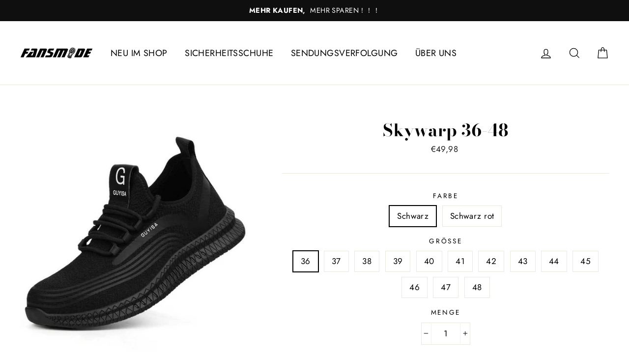

--- FILE ---
content_type: text/html; charset=utf-8
request_url: https://fansmode.com/products/mojodota-winter-pannensichere-rutschfeste-herrenschuhe
body_size: 29599
content:
<!doctype html>
<html class="no-js" lang="de">
<head>
  <meta charset="utf-8">
  <meta http-equiv="X-UA-Compatible" content="IE=edge,chrome=1">
  <meta name="viewport" content="width=device-width,initial-scale=1">
  <meta name="theme-color" content="#111111">
  <link rel="canonical" href="https://fansmode.com/products/mojodota-winter-pannensichere-rutschfeste-herrenschuhe">
  <meta name="format-detection" content="telephone=no"><link rel="shortcut icon" href="//fansmode.com/cdn/shop/files/20220104-100742_32x32.png?v=1641262080" type="image/png" />
  <title>Skywarp 36-48
&ndash; FansMode
</title><meta name="description" content="--&amp;gt;Bestellungen über 100 €, Kostenlose Lieferung Die verstauchung der sprunggelenke, eine achillessehnenentzündung, plantarfasziitis, schienbeinschienung, und blasen sind häufige verletzungen bei harten arbeitsbedingungen von herkömmlichen schuhen. Material Diese unzerstörbaren Sportschuhe sind keine typischen A"><meta property="og:site_name" content="FansMode">
  <meta property="og:url" content="https://fansmode.com/products/mojodota-winter-pannensichere-rutschfeste-herrenschuhe">
  <meta property="og:title" content="Skywarp 36-48">
  <meta property="og:type" content="product">
  <meta property="og:description" content="--&amp;gt;Bestellungen über 100 €, Kostenlose Lieferung Die verstauchung der sprunggelenke, eine achillessehnenentzündung, plantarfasziitis, schienbeinschienung, und blasen sind häufige verletzungen bei harten arbeitsbedingungen von herkömmlichen schuhen. Material Diese unzerstörbaren Sportschuhe sind keine typischen A"><meta property="og:price:amount" content="49,98">
    <meta property="og:price:currency" content="EUR"><meta property="og:image" content="http://fansmode.com/cdn/shop/products/15_5a1533c1-9e51-4c11-9653-bddb8ed56997_1200x630.jpg?v=1603352647"><meta property="og:image" content="http://fansmode.com/cdn/shop/products/1_4f262d98-8801-40e2-83f6-7cba183c0d99_1200x630.jpg?v=1631588159"><meta property="og:image" content="http://fansmode.com/cdn/shop/products/16033524608073_1200x630.png?v=1631588159">
  <meta property="og:image:secure_url" content="https://fansmode.com/cdn/shop/products/15_5a1533c1-9e51-4c11-9653-bddb8ed56997_1200x630.jpg?v=1603352647"><meta property="og:image:secure_url" content="https://fansmode.com/cdn/shop/products/1_4f262d98-8801-40e2-83f6-7cba183c0d99_1200x630.jpg?v=1631588159"><meta property="og:image:secure_url" content="https://fansmode.com/cdn/shop/products/16033524608073_1200x630.png?v=1631588159">
  <meta name="twitter:site" content="@">
  <meta name="twitter:card" content="summary_large_image">
  <meta name="twitter:title" content="Skywarp 36-48">
  <meta name="twitter:description" content="--&amp;gt;Bestellungen über 100 €, Kostenlose Lieferung Die verstauchung der sprunggelenke, eine achillessehnenentzündung, plantarfasziitis, schienbeinschienung, und blasen sind häufige verletzungen bei harten arbeitsbedingungen von herkömmlichen schuhen. Material Diese unzerstörbaren Sportschuhe sind keine typischen A">


  <style data-shopify>
  @font-face {
  font-family: "Bodoni Moda";
  font-weight: 700;
  font-style: normal;
  src: url("//fansmode.com/cdn/fonts/bodoni_moda/bodonimoda_n7.837502b3cbe406d2c6f311e87870fa9980b0b36a.woff2") format("woff2"),
       url("//fansmode.com/cdn/fonts/bodoni_moda/bodonimoda_n7.c198e1cda930f96f6ae1aa8ef8facc95a64cfd1f.woff") format("woff");
}

  @font-face {
  font-family: Jost;
  font-weight: 400;
  font-style: normal;
  src: url("//fansmode.com/cdn/fonts/jost/jost_n4.d47a1b6347ce4a4c9f437608011273009d91f2b7.woff2") format("woff2"),
       url("//fansmode.com/cdn/fonts/jost/jost_n4.791c46290e672b3f85c3d1c651ef2efa3819eadd.woff") format("woff");
}


  @font-face {
  font-family: Jost;
  font-weight: 700;
  font-style: normal;
  src: url("//fansmode.com/cdn/fonts/jost/jost_n7.921dc18c13fa0b0c94c5e2517ffe06139c3615a3.woff2") format("woff2"),
       url("//fansmode.com/cdn/fonts/jost/jost_n7.cbfc16c98c1e195f46c536e775e4e959c5f2f22b.woff") format("woff");
}

  @font-face {
  font-family: Jost;
  font-weight: 400;
  font-style: italic;
  src: url("//fansmode.com/cdn/fonts/jost/jost_i4.b690098389649750ada222b9763d55796c5283a5.woff2") format("woff2"),
       url("//fansmode.com/cdn/fonts/jost/jost_i4.fd766415a47e50b9e391ae7ec04e2ae25e7e28b0.woff") format("woff");
}

  @font-face {
  font-family: Jost;
  font-weight: 700;
  font-style: italic;
  src: url("//fansmode.com/cdn/fonts/jost/jost_i7.d8201b854e41e19d7ed9b1a31fe4fe71deea6d3f.woff2") format("woff2"),
       url("//fansmode.com/cdn/fonts/jost/jost_i7.eae515c34e26b6c853efddc3fc0c552e0de63757.woff") format("woff");
}

</style>

  <link href="//fansmode.com/cdn/shop/t/11/assets/theme.scss.css?v=127077183170601869831759331773" rel="stylesheet" type="text/css" media="all" />

  <style data-shopify>
    .collection-item__title {
      font-size: 20.8px;
    }

    @media screen and (min-width: 769px) {
      .collection-item__title {
        font-size: 26px;
      }
    }
  </style>

  <script>
    document.documentElement.className = document.documentElement.className.replace('no-js', 'js');

    window.theme = window.theme || {};
    theme.strings = {
      addToCart: "In den Einkaufswagen legen",
      soldOut: "Ausverkauft",
      unavailable: "Nicht verfügbar",
      stockLabel: "[count] auf Lager",
      savePrice: "Speichern [saved_amount]",
      cartEmpty: "Ihr Einkaufswagen ist im Moment leer.",
      cartTermsConfirmation: "Sie müssen den Verkaufsbedingungen zustimmen, um auszuchecken"
    };
    theme.settings = {
      dynamicVariantsEnable: true,
      dynamicVariantType: "button",
      cartType: "page",
      currenciesEnabled: false,
      moneyFormat: "€{{amount_with_comma_separator}}",
      saveType: "dollar",
      recentlyViewedEnabled: false,
      quickView: false,
      themeVersion: "2.1.0"
    };
  </script>

  

  <!-- Avada Email Marketing Script -->
 

<script>window.AVADA_EM_POPUP_CACHE = 1654481940915;window.AVADA_EM_PUSH_CACHE = 1654481670186;</script>








        <script>
            const date = new Date();
            window.AVADA_EM = window.AVADA_EM || {};
            window.AVADA_EM.template = "product";
            window.AVADA_EM.shopId = 'YKwIWHqRLd5sEdKvEEfe';
            const params = new URL(document.location).searchParams;
            if (params.get('_avde') && params.get('redirectUrl')) {
              window.location.replace(params.get('redirectUrl'));
            }
            window.AVADA_EM.isTrackingEnabled = false;
            window.AVADA_EM.cart = {"note":null,"attributes":{},"original_total_price":0,"total_price":0,"total_discount":0,"total_weight":0.0,"item_count":0,"items":[],"requires_shipping":false,"currency":"EUR","items_subtotal_price":0,"cart_level_discount_applications":[],"checkout_charge_amount":0};
        </script>
  <!-- /Avada Email Marketing Script -->

<script>window.performance && window.performance.mark && window.performance.mark('shopify.content_for_header.start');</script><meta name="google-site-verification" content="wpcXBgq1o1ifW8Wl-GcOA_iCGJ7ijrRQzTMQJDrhrSQ">
<meta id="shopify-digital-wallet" name="shopify-digital-wallet" content="/5244387401/digital_wallets/dialog">
<meta name="shopify-checkout-api-token" content="1df24534d859f945ed52755c28520c14">
<meta id="in-context-paypal-metadata" data-shop-id="5244387401" data-venmo-supported="false" data-environment="production" data-locale="de_DE" data-paypal-v4="true" data-currency="EUR">
<link rel="alternate" type="application/json+oembed" href="https://fansmode.com/products/mojodota-winter-pannensichere-rutschfeste-herrenschuhe.oembed">
<script async="async" src="/checkouts/internal/preloads.js?locale=de-DE"></script>
<script id="shopify-features" type="application/json">{"accessToken":"1df24534d859f945ed52755c28520c14","betas":["rich-media-storefront-analytics"],"domain":"fansmode.com","predictiveSearch":true,"shopId":5244387401,"locale":"de"}</script>
<script>var Shopify = Shopify || {};
Shopify.shop = "sakurac.myshopify.com";
Shopify.locale = "de";
Shopify.currency = {"active":"EUR","rate":"1.0"};
Shopify.country = "DE";
Shopify.theme = {"name":"大模板","id":123297857710,"schema_name":"Impulse","schema_version":"2.1.0","theme_store_id":null,"role":"main"};
Shopify.theme.handle = "null";
Shopify.theme.style = {"id":null,"handle":null};
Shopify.cdnHost = "fansmode.com/cdn";
Shopify.routes = Shopify.routes || {};
Shopify.routes.root = "/";</script>
<script type="module">!function(o){(o.Shopify=o.Shopify||{}).modules=!0}(window);</script>
<script>!function(o){function n(){var o=[];function n(){o.push(Array.prototype.slice.apply(arguments))}return n.q=o,n}var t=o.Shopify=o.Shopify||{};t.loadFeatures=n(),t.autoloadFeatures=n()}(window);</script>
<script id="shop-js-analytics" type="application/json">{"pageType":"product"}</script>
<script defer="defer" async type="module" src="//fansmode.com/cdn/shopifycloud/shop-js/modules/v2/client.init-shop-cart-sync_e98Ab_XN.de.esm.js"></script>
<script defer="defer" async type="module" src="//fansmode.com/cdn/shopifycloud/shop-js/modules/v2/chunk.common_Pcw9EP95.esm.js"></script>
<script defer="defer" async type="module" src="//fansmode.com/cdn/shopifycloud/shop-js/modules/v2/chunk.modal_CzmY4ZhL.esm.js"></script>
<script type="module">
  await import("//fansmode.com/cdn/shopifycloud/shop-js/modules/v2/client.init-shop-cart-sync_e98Ab_XN.de.esm.js");
await import("//fansmode.com/cdn/shopifycloud/shop-js/modules/v2/chunk.common_Pcw9EP95.esm.js");
await import("//fansmode.com/cdn/shopifycloud/shop-js/modules/v2/chunk.modal_CzmY4ZhL.esm.js");

  window.Shopify.SignInWithShop?.initShopCartSync?.({"fedCMEnabled":true,"windoidEnabled":true});

</script>
<script>(function() {
  var isLoaded = false;
  function asyncLoad() {
    if (isLoaded) return;
    isLoaded = true;
    var urls = ["https:\/\/loox.io\/widget\/EybO-UqgAS\/loox.js?shop=sakurac.myshopify.com"];
    for (var i = 0; i < urls.length; i++) {
      var s = document.createElement('script');
      s.type = 'text/javascript';
      s.async = true;
      s.src = urls[i];
      var x = document.getElementsByTagName('script')[0];
      x.parentNode.insertBefore(s, x);
    }
  };
  if(window.attachEvent) {
    window.attachEvent('onload', asyncLoad);
  } else {
    window.addEventListener('load', asyncLoad, false);
  }
})();</script>
<script id="__st">var __st={"a":5244387401,"offset":3600,"reqid":"09e387a4-5e1f-45a8-bfe6-0e543f10657e-1769229625","pageurl":"fansmode.com\/products\/mojodota-winter-pannensichere-rutschfeste-herrenschuhe","u":"9f49b8c46c33","p":"product","rtyp":"product","rid":4342747955282};</script>
<script>window.ShopifyPaypalV4VisibilityTracking = true;</script>
<script id="form-persister">!function(){'use strict';const t='contact',e='new_comment',n=[[t,t],['blogs',e],['comments',e],[t,'customer']],o='password',r='form_key',c=['recaptcha-v3-token','g-recaptcha-response','h-captcha-response',o],s=()=>{try{return window.sessionStorage}catch{return}},i='__shopify_v',u=t=>t.elements[r],a=function(){const t=[...n].map((([t,e])=>`form[action*='/${t}']:not([data-nocaptcha='true']) input[name='form_type'][value='${e}']`)).join(',');var e;return e=t,()=>e?[...document.querySelectorAll(e)].map((t=>t.form)):[]}();function m(t){const e=u(t);a().includes(t)&&(!e||!e.value)&&function(t){try{if(!s())return;!function(t){const e=s();if(!e)return;const n=u(t);if(!n)return;const o=n.value;o&&e.removeItem(o)}(t);const e=Array.from(Array(32),(()=>Math.random().toString(36)[2])).join('');!function(t,e){u(t)||t.append(Object.assign(document.createElement('input'),{type:'hidden',name:r})),t.elements[r].value=e}(t,e),function(t,e){const n=s();if(!n)return;const r=[...t.querySelectorAll(`input[type='${o}']`)].map((({name:t})=>t)),u=[...c,...r],a={};for(const[o,c]of new FormData(t).entries())u.includes(o)||(a[o]=c);n.setItem(e,JSON.stringify({[i]:1,action:t.action,data:a}))}(t,e)}catch(e){console.error('failed to persist form',e)}}(t)}const f=t=>{if('true'===t.dataset.persistBound)return;const e=function(t,e){const n=function(t){return'function'==typeof t.submit?t.submit:HTMLFormElement.prototype.submit}(t).bind(t);return function(){let t;return()=>{t||(t=!0,(()=>{try{e(),n()}catch(t){(t=>{console.error('form submit failed',t)})(t)}})(),setTimeout((()=>t=!1),250))}}()}(t,(()=>{m(t)}));!function(t,e){if('function'==typeof t.submit&&'function'==typeof e)try{t.submit=e}catch{}}(t,e),t.addEventListener('submit',(t=>{t.preventDefault(),e()})),t.dataset.persistBound='true'};!function(){function t(t){const e=(t=>{const e=t.target;return e instanceof HTMLFormElement?e:e&&e.form})(t);e&&m(e)}document.addEventListener('submit',t),document.addEventListener('DOMContentLoaded',(()=>{const e=a();for(const t of e)f(t);var n;n=document.body,new window.MutationObserver((t=>{for(const e of t)if('childList'===e.type&&e.addedNodes.length)for(const t of e.addedNodes)1===t.nodeType&&'FORM'===t.tagName&&a().includes(t)&&f(t)})).observe(n,{childList:!0,subtree:!0,attributes:!1}),document.removeEventListener('submit',t)}))}()}();</script>
<script integrity="sha256-4kQ18oKyAcykRKYeNunJcIwy7WH5gtpwJnB7kiuLZ1E=" data-source-attribution="shopify.loadfeatures" defer="defer" src="//fansmode.com/cdn/shopifycloud/storefront/assets/storefront/load_feature-a0a9edcb.js" crossorigin="anonymous"></script>
<script data-source-attribution="shopify.dynamic_checkout.dynamic.init">var Shopify=Shopify||{};Shopify.PaymentButton=Shopify.PaymentButton||{isStorefrontPortableWallets:!0,init:function(){window.Shopify.PaymentButton.init=function(){};var t=document.createElement("script");t.src="https://fansmode.com/cdn/shopifycloud/portable-wallets/latest/portable-wallets.de.js",t.type="module",document.head.appendChild(t)}};
</script>
<script data-source-attribution="shopify.dynamic_checkout.buyer_consent">
  function portableWalletsHideBuyerConsent(e){var t=document.getElementById("shopify-buyer-consent"),n=document.getElementById("shopify-subscription-policy-button");t&&n&&(t.classList.add("hidden"),t.setAttribute("aria-hidden","true"),n.removeEventListener("click",e))}function portableWalletsShowBuyerConsent(e){var t=document.getElementById("shopify-buyer-consent"),n=document.getElementById("shopify-subscription-policy-button");t&&n&&(t.classList.remove("hidden"),t.removeAttribute("aria-hidden"),n.addEventListener("click",e))}window.Shopify?.PaymentButton&&(window.Shopify.PaymentButton.hideBuyerConsent=portableWalletsHideBuyerConsent,window.Shopify.PaymentButton.showBuyerConsent=portableWalletsShowBuyerConsent);
</script>
<script>
  function portableWalletsCleanup(e){e&&e.src&&console.error("Failed to load portable wallets script "+e.src);var t=document.querySelectorAll("shopify-accelerated-checkout .shopify-payment-button__skeleton, shopify-accelerated-checkout-cart .wallet-cart-button__skeleton"),e=document.getElementById("shopify-buyer-consent");for(let e=0;e<t.length;e++)t[e].remove();e&&e.remove()}function portableWalletsNotLoadedAsModule(e){e instanceof ErrorEvent&&"string"==typeof e.message&&e.message.includes("import.meta")&&"string"==typeof e.filename&&e.filename.includes("portable-wallets")&&(window.removeEventListener("error",portableWalletsNotLoadedAsModule),window.Shopify.PaymentButton.failedToLoad=e,"loading"===document.readyState?document.addEventListener("DOMContentLoaded",window.Shopify.PaymentButton.init):window.Shopify.PaymentButton.init())}window.addEventListener("error",portableWalletsNotLoadedAsModule);
</script>

<script type="module" src="https://fansmode.com/cdn/shopifycloud/portable-wallets/latest/portable-wallets.de.js" onError="portableWalletsCleanup(this)" crossorigin="anonymous"></script>
<script nomodule>
  document.addEventListener("DOMContentLoaded", portableWalletsCleanup);
</script>

<link id="shopify-accelerated-checkout-styles" rel="stylesheet" media="screen" href="https://fansmode.com/cdn/shopifycloud/portable-wallets/latest/accelerated-checkout-backwards-compat.css" crossorigin="anonymous">
<style id="shopify-accelerated-checkout-cart">
        #shopify-buyer-consent {
  margin-top: 1em;
  display: inline-block;
  width: 100%;
}

#shopify-buyer-consent.hidden {
  display: none;
}

#shopify-subscription-policy-button {
  background: none;
  border: none;
  padding: 0;
  text-decoration: underline;
  font-size: inherit;
  cursor: pointer;
}

#shopify-subscription-policy-button::before {
  box-shadow: none;
}

      </style>

<script>window.performance && window.performance.mark && window.performance.mark('shopify.content_for_header.end');</script>
<script>window.BOLD = window.BOLD || {};
    window.BOLD.common = window.BOLD.common || {};
    window.BOLD.common.Shopify = window.BOLD.common.Shopify || {};
    window.BOLD.common.Shopify.shop = {
      domain: 'fansmode.com',
      permanent_domain: 'sakurac.myshopify.com',
      url: 'https://fansmode.com',
      secure_url: 'https://fansmode.com',
      money_format: "€{{amount_with_comma_separator}}",
      currency: "EUR"
    };
    window.BOLD.common.Shopify.customer = {
      id: null,
      tags: null,
    };
    window.BOLD.common.Shopify.cart = {"note":null,"attributes":{},"original_total_price":0,"total_price":0,"total_discount":0,"total_weight":0.0,"item_count":0,"items":[],"requires_shipping":false,"currency":"EUR","items_subtotal_price":0,"cart_level_discount_applications":[],"checkout_charge_amount":0};
    window.BOLD.common.template = 'product';window.BOLD.common.Shopify.formatMoney = function(money, format) {
        function n(t, e) {
            return "undefined" == typeof t ? e : t
        }
        function r(t, e, r, i) {
            if (e = n(e, 2),
                r = n(r, ","),
                i = n(i, "."),
            isNaN(t) || null == t)
                return 0;
            t = (t / 100).toFixed(e);
            var o = t.split(".")
                , a = o[0].replace(/(\d)(?=(\d\d\d)+(?!\d))/g, "$1" + r)
                , s = o[1] ? i + o[1] : "";
            return a + s
        }
        "string" == typeof money && (money = money.replace(".", ""));
        var i = ""
            , o = /\{\{\s*(\w+)\s*\}\}/
            , a = format || window.BOLD.common.Shopify.shop.money_format || window.Shopify.money_format || "$ {{ amount }}";
        switch (a.match(o)[1]) {
            case "amount":
                i = r(money, 2, ",", ".");
                break;
            case "amount_no_decimals":
                i = r(money, 0, ",", ".");
                break;
            case "amount_with_comma_separator":
                i = r(money, 2, ".", ",");
                break;
            case "amount_no_decimals_with_comma_separator":
                i = r(money, 0, ".", ",");
                break;
            case "amount_with_space_separator":
                i = r(money, 2, " ", ",");
                break;
            case "amount_no_decimals_with_space_separator":
                i = r(money, 0, " ", ",");
                break;
            case "amount_with_apostrophe_separator":
                i = r(money, 2, "'", ".");
                break;
        }
        return a.replace(o, i);
    };
    window.BOLD.common.Shopify.saveProduct = function (handle, product, productData) {
      if (typeof handle === 'string' && typeof window.BOLD.common.Shopify.products[handle] === 'undefined') {
        if (typeof product === 'number') {
          window.BOLD.common.Shopify.handles[product] = handle;
          product = { id: product, product: productData };
        }
        window.BOLD.common.Shopify.products[handle] = product;
      }
    };
    window.BOLD.common.Shopify.saveVariant = function (variant_id, variant) {
      if (typeof variant_id === 'number' && typeof window.BOLD.common.Shopify.variants[variant_id] === 'undefined') {
        window.BOLD.common.Shopify.variants[variant_id] = variant;
      }
    };window.BOLD.common.Shopify.products = window.BOLD.common.Shopify.products || {};
    window.BOLD.common.Shopify.variants = window.BOLD.common.Shopify.variants || {};
    window.BOLD.common.Shopify.handles = window.BOLD.common.Shopify.handles || {};window.BOLD.common.Shopify.handle = "mojodota-winter-pannensichere-rutschfeste-herrenschuhe"
window.BOLD.common.Shopify.saveProduct("mojodota-winter-pannensichere-rutschfeste-herrenschuhe", 4342747955282, {"id":4342747955282,"title":"Skywarp 36-48","handle":"mojodota-winter-pannensichere-rutschfeste-herrenschuhe","description":"\u003cdiv class=\"product-single__description rte\"\u003e\n\u003cp style=\"text-align: center;\"\u003e\u003cspan style=\"color: #2b00ff;\"\u003e\u003cstrong\u003e--\u0026gt;Bestellungen über 100 €, Kostenlose Lieferung\u003c\/strong\u003e\u003c\/span\u003e\u003c\/p\u003e\n\u003cp\u003e\u003cspan style=\"color: #000000;\"\u003eDie verstauchung der sprunggelenke, eine achillessehnenentzündung, plantarfasziitis, schienbeinschienung, und blasen sind häufige verletzungen bei harten arbeitsbedingungen von herkömmlichen schuhen.\u003c\/span\u003e\u003c\/p\u003e\n\u003cp\u003e\u003cspan style=\"color: #000000;\"\u003e\u003cimg style=\"display: block; margin-left: auto; margin-right: auto;\" alt=\"\" src=\"https:\/\/cdn.shopify.com\/s\/files\/1\/0099\/6222\/5711\/files\/dcd43f32399f221415663046a5654bd1_af25c82f-573d-43ed-a901-931b7b8621b5_large.gif?v=1571189741\"\u003e\u003c\/span\u003e\u003c\/p\u003e\n\u003cp\u003e\u003cspan style=\"color: #000000;\"\u003e\u003cstrong\u003e\u003cspan style=\"color: #2b00ff;\"\u003eMaterial\u003c\/span\u003e\u003cbr\u003e\u003c\/strong\u003e\u003c\/span\u003e\u003c\/p\u003e\n\u003cp\u003e\u003cspan style=\"color: #000000;\"\u003eDiese unzerstörbaren Sportschuhe sind keine typischen Alltagsschuhe. Sie sind mit den härtesten Materialien auf dem Planeten gebaut, um jeder Art von Schaden standzuhalten.\u003c\/span\u003e\u003c\/p\u003e\n\u003cp\u003e\u003cspan style=\"color: #000000;\"\u003e\u003cimg style=\"display: block; margin-left: auto; margin-right: auto;\" src=\"https:\/\/cdn.shopify.com\/s\/files\/1\/0127\/6395\/5300\/files\/4_ce8ed5b7-876d-4d71-89e2-9b047ca38594_480x480.jpg?v=1603348236\" alt=\"\"\u003e\u003c\/span\u003e\u003c\/p\u003e\n\u003cp\u003e\u003cspan style=\"color: #000000;\"\u003e\u003cimg style=\"display: block; margin-left: auto; margin-right: auto;\" src=\"https:\/\/cdn.shopify.com\/s\/files\/1\/0127\/6395\/5300\/files\/5_fb46b070-acc9-44ac-8ac7-ca62829485b9_480x480.jpg?v=1603348276\" alt=\"\"\u003e\u003c\/span\u003e\u003c\/p\u003e\n\u003cspan style=\"color: #2b00ff;\"\u003e \u003cstrong\u003eEIGENSCHAFTEN\u003c\/strong\u003e \u003c\/span\u003e\n\u003cul\u003e\n\u003cli\u003e\u003cspan style=\"color: #000000;\"\u003e\u003cstrong\u003eRUTSCHFESTE SOHLE. \u003c\/strong\u003eMit Anti-Smash-Funktionen garantiert es, dass Ihre Füße unter allen Umständen sicher sind, wenn Sie diese anziehen.\u003c\/span\u003e\u003c\/li\u003e\n\u003cli\u003e\u003cspan style=\"color: #000000;\"\u003e\u003cstrong\u003eLOW-CUT-STIL.\u003c\/strong\u003e Heben sich von der Masse ab.\u003c\/span\u003e\u003c\/li\u003e\n\u003cli\u003e\u003cspan style=\"color: #000000;\"\u003e\u003cstrong\u003eBREATHABLE \u0026amp; LEICHTGEWICHT.\u003c\/strong\u003e Es ist so leicht, es fühlt sich an, als ob du keine Schuhe trägst.\u003c\/span\u003e\u003c\/li\u003e\n\u003cli\u003e\u003cspan style=\"color: #000000;\"\u003e\u003cstrong\u003eSICHERHEITSBESTAND.\u003c\/strong\u003e Selbst Nagel können nicht durchkommen\u003c\/span\u003e\u003c\/li\u003e\n\u003c\/ul\u003e\n\u003cp style=\"text-align: center;\"\u003e\u003cspan style=\"color: #000000;\"\u003e\u003cimg data-mce-fragment=\"1\" alt=\"\" src=\"https:\/\/cdn.shopify.com\/s\/files\/1\/0127\/6395\/5300\/files\/9_480x480.jpg?v=1603348342\" data-mce-src=\"https:\/\/cdn.shopify.com\/s\/files\/1\/0127\/6395\/5300\/files\/9_480x480.jpg?v=1603348342\"\u003e\u003c\/span\u003e\u003c\/p\u003e\n\u003cp style=\"text-align: center;\"\u003e\u003cspan style=\"color: #000000;\"\u003e\u003cimg data-mce-fragment=\"1\" alt=\"\" src=\"https:\/\/cdn.shopify.com\/s\/files\/1\/0127\/6395\/5300\/files\/6_004813cb-3548-454d-bf08-8dd435f0c68f_480x480.jpg?v=1603348408\" data-mce-src=\"https:\/\/cdn.shopify.com\/s\/files\/1\/0127\/6395\/5300\/files\/6_004813cb-3548-454d-bf08-8dd435f0c68f_480x480.jpg?v=1603348408\"\u003e\u003c\/span\u003e\u003c\/p\u003e\n\u003cp style=\"text-align: center;\"\u003e\u003cspan style=\"color: #000000;\"\u003e\u003cimg alt=\"\" src=\"https:\/\/cdn.shopify.com\/s\/files\/1\/0127\/6395\/5300\/files\/2_ef65c8cb-fba5-46fb-9feb-7d35644e407e_480x480.jpg?v=1603348316\"\u003e\u003c\/span\u003e\u003c\/p\u003e\n\u003cp\u003e\u003cspan style=\"color: #000000;\"\u003eWeil sie wie normale Laufschuhe aussehen und extrem leicht und komfortabel sind, können sie sowohl für den Alltag als auch für Outdoor-Aktivitäten wie Wandern, Jagen und Campen verwendet werden! Für nur 45.98 € sind Ihre Füße jetzt endlich vor möglichen Pannen geschützt!\u003c\/span\u003e\u003c\/p\u003e\n\u003cp\u003e\u003cspan style=\"color: #000000;\"\u003e\u003cstrong\u003e\u003cimg style=\"display: block; margin-left: auto; margin-right: auto;\" src=\"https:\/\/cdn.shopify.com\/s\/files\/1\/0413\/5731\/2160\/files\/7.2_480x480.jpg?v=1625211286\" alt=\"\"\u003e\u003c\/strong\u003e\u003c\/span\u003e\u003c\/p\u003e\n\u003cp\u003e\u003cspan style=\"color: #000000;\"\u003e\u003cstrong\u003eHinweis:\u003c\/strong\u003eBitte messen Sie die Länge des Fußes und sehen Sie sich unsere SIZING CHART vor der Bestellung sorgfältig an, um Größenprobleme zu vermeiden！！\u003c\/span\u003e\u003c\/p\u003e\n\u003cp\u003e\u003cspan style=\"color: #000000;\"\u003e\u003cstrong\u003eTipp：Um die Versandkosten zu reduzieren, geben Sie den besten Preis, unsere Schuhe haben keinen Schuhkarton, danke für Ihr Verständnis.\u003c\/strong\u003e\u003c\/span\u003e\u003c\/p\u003e\n\u003cp\u003e\u003cspan style=\"color: #000000;\"\u003e\u003cstrong\u003e🔒 \u003cspan style=\"color: #ff8000;\"\u003e100% risikofreier Einkauf\u003c\/span\u003e 🔥\u003cbr\u003eBei Fansmode.com glauben wir, dass unsere Produkte wirklich innovativ sind und 100% Vertrauen in sie haben.\u003c\/strong\u003e\u003c\/span\u003e\u003c\/p\u003e\n\u003c\/div\u003e","published_at":"2019-10-12T11:27:48+02:00","created_at":"2019-11-04T02:12:10+01:00","vendor":"FansMode","type":"Sicherheitsschuhe","tags":["Sicherheitsschuhe"],"price":4998,"price_min":4998,"price_max":4998,"available":true,"price_varies":false,"compare_at_price":4998,"compare_at_price_min":4998,"compare_at_price_max":4998,"compare_at_price_varies":false,"variants":[{"id":31117098025042,"title":"Schwarz \/ 36","option1":"Schwarz","option2":"36","option3":null,"sku":"H-HY-20191011-80-HY1910B0010-1","requires_shipping":true,"taxable":false,"featured_image":{"id":13453080789074,"product_id":4342747955282,"position":1,"created_at":"2019-11-04T02:12:10+01:00","updated_at":"2020-10-22T09:44:07+02:00","alt":null,"width":736,"height":736,"src":"\/\/fansmode.com\/cdn\/shop\/products\/15_5a1533c1-9e51-4c11-9653-bddb8ed56997.jpg?v=1603352647","variant_ids":[31117098025042,31117098057810,31117098090578,31117098123346,31117098156114,31117098188882,31117098221650,31117098254418,31117098287186,31117098319954,31117098352722,31117098385490,31117098418258]},"available":true,"name":"Skywarp 36-48 - Schwarz \/ 36","public_title":"Schwarz \/ 36","options":["Schwarz","36"],"price":4998,"weight":0,"compare_at_price":4998,"inventory_management":null,"barcode":"","featured_media":{"alt":null,"id":5629211508818,"position":1,"preview_image":{"aspect_ratio":1.0,"height":736,"width":736,"src":"\/\/fansmode.com\/cdn\/shop\/products\/15_5a1533c1-9e51-4c11-9653-bddb8ed56997.jpg?v=1603352647"}},"requires_selling_plan":false,"selling_plan_allocations":[]},{"id":31117098057810,"title":"Schwarz \/ 37","option1":"Schwarz","option2":"37","option3":null,"sku":"H-HY-20191011-80-HY1910B0010-2","requires_shipping":true,"taxable":false,"featured_image":{"id":13453080789074,"product_id":4342747955282,"position":1,"created_at":"2019-11-04T02:12:10+01:00","updated_at":"2020-10-22T09:44:07+02:00","alt":null,"width":736,"height":736,"src":"\/\/fansmode.com\/cdn\/shop\/products\/15_5a1533c1-9e51-4c11-9653-bddb8ed56997.jpg?v=1603352647","variant_ids":[31117098025042,31117098057810,31117098090578,31117098123346,31117098156114,31117098188882,31117098221650,31117098254418,31117098287186,31117098319954,31117098352722,31117098385490,31117098418258]},"available":true,"name":"Skywarp 36-48 - Schwarz \/ 37","public_title":"Schwarz \/ 37","options":["Schwarz","37"],"price":4998,"weight":0,"compare_at_price":4998,"inventory_management":null,"barcode":"","featured_media":{"alt":null,"id":5629211508818,"position":1,"preview_image":{"aspect_ratio":1.0,"height":736,"width":736,"src":"\/\/fansmode.com\/cdn\/shop\/products\/15_5a1533c1-9e51-4c11-9653-bddb8ed56997.jpg?v=1603352647"}},"requires_selling_plan":false,"selling_plan_allocations":[]},{"id":31117098090578,"title":"Schwarz \/ 38","option1":"Schwarz","option2":"38","option3":null,"sku":"H-HY-20191011-80-HY1910B0010-3","requires_shipping":true,"taxable":false,"featured_image":{"id":13453080789074,"product_id":4342747955282,"position":1,"created_at":"2019-11-04T02:12:10+01:00","updated_at":"2020-10-22T09:44:07+02:00","alt":null,"width":736,"height":736,"src":"\/\/fansmode.com\/cdn\/shop\/products\/15_5a1533c1-9e51-4c11-9653-bddb8ed56997.jpg?v=1603352647","variant_ids":[31117098025042,31117098057810,31117098090578,31117098123346,31117098156114,31117098188882,31117098221650,31117098254418,31117098287186,31117098319954,31117098352722,31117098385490,31117098418258]},"available":true,"name":"Skywarp 36-48 - Schwarz \/ 38","public_title":"Schwarz \/ 38","options":["Schwarz","38"],"price":4998,"weight":0,"compare_at_price":4998,"inventory_management":null,"barcode":"","featured_media":{"alt":null,"id":5629211508818,"position":1,"preview_image":{"aspect_ratio":1.0,"height":736,"width":736,"src":"\/\/fansmode.com\/cdn\/shop\/products\/15_5a1533c1-9e51-4c11-9653-bddb8ed56997.jpg?v=1603352647"}},"requires_selling_plan":false,"selling_plan_allocations":[]},{"id":31117098123346,"title":"Schwarz \/ 39","option1":"Schwarz","option2":"39","option3":null,"sku":"H-HY-20191011-80-HY1910B0010-4","requires_shipping":true,"taxable":false,"featured_image":{"id":13453080789074,"product_id":4342747955282,"position":1,"created_at":"2019-11-04T02:12:10+01:00","updated_at":"2020-10-22T09:44:07+02:00","alt":null,"width":736,"height":736,"src":"\/\/fansmode.com\/cdn\/shop\/products\/15_5a1533c1-9e51-4c11-9653-bddb8ed56997.jpg?v=1603352647","variant_ids":[31117098025042,31117098057810,31117098090578,31117098123346,31117098156114,31117098188882,31117098221650,31117098254418,31117098287186,31117098319954,31117098352722,31117098385490,31117098418258]},"available":true,"name":"Skywarp 36-48 - Schwarz \/ 39","public_title":"Schwarz \/ 39","options":["Schwarz","39"],"price":4998,"weight":0,"compare_at_price":4998,"inventory_management":null,"barcode":"","featured_media":{"alt":null,"id":5629211508818,"position":1,"preview_image":{"aspect_ratio":1.0,"height":736,"width":736,"src":"\/\/fansmode.com\/cdn\/shop\/products\/15_5a1533c1-9e51-4c11-9653-bddb8ed56997.jpg?v=1603352647"}},"requires_selling_plan":false,"selling_plan_allocations":[]},{"id":31117098156114,"title":"Schwarz \/ 40","option1":"Schwarz","option2":"40","option3":null,"sku":"H-HY-20191011-80-HY1910B0010-5","requires_shipping":true,"taxable":false,"featured_image":{"id":13453080789074,"product_id":4342747955282,"position":1,"created_at":"2019-11-04T02:12:10+01:00","updated_at":"2020-10-22T09:44:07+02:00","alt":null,"width":736,"height":736,"src":"\/\/fansmode.com\/cdn\/shop\/products\/15_5a1533c1-9e51-4c11-9653-bddb8ed56997.jpg?v=1603352647","variant_ids":[31117098025042,31117098057810,31117098090578,31117098123346,31117098156114,31117098188882,31117098221650,31117098254418,31117098287186,31117098319954,31117098352722,31117098385490,31117098418258]},"available":true,"name":"Skywarp 36-48 - Schwarz \/ 40","public_title":"Schwarz \/ 40","options":["Schwarz","40"],"price":4998,"weight":0,"compare_at_price":4998,"inventory_management":null,"barcode":"","featured_media":{"alt":null,"id":5629211508818,"position":1,"preview_image":{"aspect_ratio":1.0,"height":736,"width":736,"src":"\/\/fansmode.com\/cdn\/shop\/products\/15_5a1533c1-9e51-4c11-9653-bddb8ed56997.jpg?v=1603352647"}},"requires_selling_plan":false,"selling_plan_allocations":[]},{"id":31117098188882,"title":"Schwarz \/ 41","option1":"Schwarz","option2":"41","option3":null,"sku":"H-HY-20191011-80-HY1910B0010-6","requires_shipping":true,"taxable":false,"featured_image":{"id":13453080789074,"product_id":4342747955282,"position":1,"created_at":"2019-11-04T02:12:10+01:00","updated_at":"2020-10-22T09:44:07+02:00","alt":null,"width":736,"height":736,"src":"\/\/fansmode.com\/cdn\/shop\/products\/15_5a1533c1-9e51-4c11-9653-bddb8ed56997.jpg?v=1603352647","variant_ids":[31117098025042,31117098057810,31117098090578,31117098123346,31117098156114,31117098188882,31117098221650,31117098254418,31117098287186,31117098319954,31117098352722,31117098385490,31117098418258]},"available":true,"name":"Skywarp 36-48 - Schwarz \/ 41","public_title":"Schwarz \/ 41","options":["Schwarz","41"],"price":4998,"weight":0,"compare_at_price":4998,"inventory_management":null,"barcode":"","featured_media":{"alt":null,"id":5629211508818,"position":1,"preview_image":{"aspect_ratio":1.0,"height":736,"width":736,"src":"\/\/fansmode.com\/cdn\/shop\/products\/15_5a1533c1-9e51-4c11-9653-bddb8ed56997.jpg?v=1603352647"}},"requires_selling_plan":false,"selling_plan_allocations":[]},{"id":31117098221650,"title":"Schwarz \/ 42","option1":"Schwarz","option2":"42","option3":null,"sku":"H-HY-20191011-80-HY1910B0010-7","requires_shipping":true,"taxable":false,"featured_image":{"id":13453080789074,"product_id":4342747955282,"position":1,"created_at":"2019-11-04T02:12:10+01:00","updated_at":"2020-10-22T09:44:07+02:00","alt":null,"width":736,"height":736,"src":"\/\/fansmode.com\/cdn\/shop\/products\/15_5a1533c1-9e51-4c11-9653-bddb8ed56997.jpg?v=1603352647","variant_ids":[31117098025042,31117098057810,31117098090578,31117098123346,31117098156114,31117098188882,31117098221650,31117098254418,31117098287186,31117098319954,31117098352722,31117098385490,31117098418258]},"available":true,"name":"Skywarp 36-48 - Schwarz \/ 42","public_title":"Schwarz \/ 42","options":["Schwarz","42"],"price":4998,"weight":0,"compare_at_price":4998,"inventory_management":null,"barcode":"","featured_media":{"alt":null,"id":5629211508818,"position":1,"preview_image":{"aspect_ratio":1.0,"height":736,"width":736,"src":"\/\/fansmode.com\/cdn\/shop\/products\/15_5a1533c1-9e51-4c11-9653-bddb8ed56997.jpg?v=1603352647"}},"requires_selling_plan":false,"selling_plan_allocations":[]},{"id":31117098254418,"title":"Schwarz \/ 43","option1":"Schwarz","option2":"43","option3":null,"sku":"H-HY-20191011-80-HY1910B0010-8","requires_shipping":true,"taxable":false,"featured_image":{"id":13453080789074,"product_id":4342747955282,"position":1,"created_at":"2019-11-04T02:12:10+01:00","updated_at":"2020-10-22T09:44:07+02:00","alt":null,"width":736,"height":736,"src":"\/\/fansmode.com\/cdn\/shop\/products\/15_5a1533c1-9e51-4c11-9653-bddb8ed56997.jpg?v=1603352647","variant_ids":[31117098025042,31117098057810,31117098090578,31117098123346,31117098156114,31117098188882,31117098221650,31117098254418,31117098287186,31117098319954,31117098352722,31117098385490,31117098418258]},"available":true,"name":"Skywarp 36-48 - Schwarz \/ 43","public_title":"Schwarz \/ 43","options":["Schwarz","43"],"price":4998,"weight":0,"compare_at_price":4998,"inventory_management":null,"barcode":"","featured_media":{"alt":null,"id":5629211508818,"position":1,"preview_image":{"aspect_ratio":1.0,"height":736,"width":736,"src":"\/\/fansmode.com\/cdn\/shop\/products\/15_5a1533c1-9e51-4c11-9653-bddb8ed56997.jpg?v=1603352647"}},"requires_selling_plan":false,"selling_plan_allocations":[]},{"id":31117098287186,"title":"Schwarz \/ 44","option1":"Schwarz","option2":"44","option3":null,"sku":"H-HY-20191011-80-HY1910B0010-9","requires_shipping":true,"taxable":false,"featured_image":{"id":13453080789074,"product_id":4342747955282,"position":1,"created_at":"2019-11-04T02:12:10+01:00","updated_at":"2020-10-22T09:44:07+02:00","alt":null,"width":736,"height":736,"src":"\/\/fansmode.com\/cdn\/shop\/products\/15_5a1533c1-9e51-4c11-9653-bddb8ed56997.jpg?v=1603352647","variant_ids":[31117098025042,31117098057810,31117098090578,31117098123346,31117098156114,31117098188882,31117098221650,31117098254418,31117098287186,31117098319954,31117098352722,31117098385490,31117098418258]},"available":true,"name":"Skywarp 36-48 - Schwarz \/ 44","public_title":"Schwarz \/ 44","options":["Schwarz","44"],"price":4998,"weight":0,"compare_at_price":4998,"inventory_management":null,"barcode":"","featured_media":{"alt":null,"id":5629211508818,"position":1,"preview_image":{"aspect_ratio":1.0,"height":736,"width":736,"src":"\/\/fansmode.com\/cdn\/shop\/products\/15_5a1533c1-9e51-4c11-9653-bddb8ed56997.jpg?v=1603352647"}},"requires_selling_plan":false,"selling_plan_allocations":[]},{"id":31117098319954,"title":"Schwarz \/ 45","option1":"Schwarz","option2":"45","option3":null,"sku":"H-HY-20191011-80-HY1910B0010-10","requires_shipping":true,"taxable":false,"featured_image":{"id":13453080789074,"product_id":4342747955282,"position":1,"created_at":"2019-11-04T02:12:10+01:00","updated_at":"2020-10-22T09:44:07+02:00","alt":null,"width":736,"height":736,"src":"\/\/fansmode.com\/cdn\/shop\/products\/15_5a1533c1-9e51-4c11-9653-bddb8ed56997.jpg?v=1603352647","variant_ids":[31117098025042,31117098057810,31117098090578,31117098123346,31117098156114,31117098188882,31117098221650,31117098254418,31117098287186,31117098319954,31117098352722,31117098385490,31117098418258]},"available":true,"name":"Skywarp 36-48 - Schwarz \/ 45","public_title":"Schwarz \/ 45","options":["Schwarz","45"],"price":4998,"weight":0,"compare_at_price":4998,"inventory_management":null,"barcode":"","featured_media":{"alt":null,"id":5629211508818,"position":1,"preview_image":{"aspect_ratio":1.0,"height":736,"width":736,"src":"\/\/fansmode.com\/cdn\/shop\/products\/15_5a1533c1-9e51-4c11-9653-bddb8ed56997.jpg?v=1603352647"}},"requires_selling_plan":false,"selling_plan_allocations":[]},{"id":31117098352722,"title":"Schwarz \/ 46","option1":"Schwarz","option2":"46","option3":null,"sku":"H-HY-20191011-80-HY1910B0010-11","requires_shipping":true,"taxable":false,"featured_image":{"id":13453080789074,"product_id":4342747955282,"position":1,"created_at":"2019-11-04T02:12:10+01:00","updated_at":"2020-10-22T09:44:07+02:00","alt":null,"width":736,"height":736,"src":"\/\/fansmode.com\/cdn\/shop\/products\/15_5a1533c1-9e51-4c11-9653-bddb8ed56997.jpg?v=1603352647","variant_ids":[31117098025042,31117098057810,31117098090578,31117098123346,31117098156114,31117098188882,31117098221650,31117098254418,31117098287186,31117098319954,31117098352722,31117098385490,31117098418258]},"available":true,"name":"Skywarp 36-48 - Schwarz \/ 46","public_title":"Schwarz \/ 46","options":["Schwarz","46"],"price":4998,"weight":0,"compare_at_price":4998,"inventory_management":null,"barcode":"","featured_media":{"alt":null,"id":5629211508818,"position":1,"preview_image":{"aspect_ratio":1.0,"height":736,"width":736,"src":"\/\/fansmode.com\/cdn\/shop\/products\/15_5a1533c1-9e51-4c11-9653-bddb8ed56997.jpg?v=1603352647"}},"requires_selling_plan":false,"selling_plan_allocations":[]},{"id":31117098385490,"title":"Schwarz \/ 47","option1":"Schwarz","option2":"47","option3":null,"sku":"H-HY-20191011-80-HY1910B0010-12","requires_shipping":true,"taxable":false,"featured_image":{"id":13453080789074,"product_id":4342747955282,"position":1,"created_at":"2019-11-04T02:12:10+01:00","updated_at":"2020-10-22T09:44:07+02:00","alt":null,"width":736,"height":736,"src":"\/\/fansmode.com\/cdn\/shop\/products\/15_5a1533c1-9e51-4c11-9653-bddb8ed56997.jpg?v=1603352647","variant_ids":[31117098025042,31117098057810,31117098090578,31117098123346,31117098156114,31117098188882,31117098221650,31117098254418,31117098287186,31117098319954,31117098352722,31117098385490,31117098418258]},"available":true,"name":"Skywarp 36-48 - Schwarz \/ 47","public_title":"Schwarz \/ 47","options":["Schwarz","47"],"price":4998,"weight":0,"compare_at_price":4998,"inventory_management":null,"barcode":"","featured_media":{"alt":null,"id":5629211508818,"position":1,"preview_image":{"aspect_ratio":1.0,"height":736,"width":736,"src":"\/\/fansmode.com\/cdn\/shop\/products\/15_5a1533c1-9e51-4c11-9653-bddb8ed56997.jpg?v=1603352647"}},"requires_selling_plan":false,"selling_plan_allocations":[]},{"id":31117098418258,"title":"Schwarz \/ 48","option1":"Schwarz","option2":"48","option3":null,"sku":"H-HY-20191011-80-HY1910B0010-13","requires_shipping":true,"taxable":false,"featured_image":{"id":13453080789074,"product_id":4342747955282,"position":1,"created_at":"2019-11-04T02:12:10+01:00","updated_at":"2020-10-22T09:44:07+02:00","alt":null,"width":736,"height":736,"src":"\/\/fansmode.com\/cdn\/shop\/products\/15_5a1533c1-9e51-4c11-9653-bddb8ed56997.jpg?v=1603352647","variant_ids":[31117098025042,31117098057810,31117098090578,31117098123346,31117098156114,31117098188882,31117098221650,31117098254418,31117098287186,31117098319954,31117098352722,31117098385490,31117098418258]},"available":true,"name":"Skywarp 36-48 - Schwarz \/ 48","public_title":"Schwarz \/ 48","options":["Schwarz","48"],"price":4998,"weight":0,"compare_at_price":4998,"inventory_management":null,"barcode":"","featured_media":{"alt":null,"id":5629211508818,"position":1,"preview_image":{"aspect_ratio":1.0,"height":736,"width":736,"src":"\/\/fansmode.com\/cdn\/shop\/products\/15_5a1533c1-9e51-4c11-9653-bddb8ed56997.jpg?v=1603352647"}},"requires_selling_plan":false,"selling_plan_allocations":[]},{"id":31117098451026,"title":"Schwarz rot \/ 36","option1":"Schwarz rot","option2":"36","option3":null,"sku":"H-HY-20191011-80-HY1910B0010-14","requires_shipping":true,"taxable":false,"featured_image":{"id":13453081378898,"product_id":4342747955282,"position":2,"created_at":"2019-11-04T02:12:11+01:00","updated_at":"2021-09-14T04:55:59+02:00","alt":null,"width":737,"height":737,"src":"\/\/fansmode.com\/cdn\/shop\/products\/1_4f262d98-8801-40e2-83f6-7cba183c0d99.jpg?v=1631588159","variant_ids":[31117098451026,31117098483794,31117098516562,31117098549330,31117098582098,31117098614866,31117098647634,31117098680402,31117098713170,31117098745938,31117098778706]},"available":true,"name":"Skywarp 36-48 - Schwarz rot \/ 36","public_title":"Schwarz rot \/ 36","options":["Schwarz rot","36"],"price":4998,"weight":0,"compare_at_price":4998,"inventory_management":null,"barcode":"","featured_media":{"alt":null,"id":5629212098642,"position":2,"preview_image":{"aspect_ratio":1.0,"height":737,"width":737,"src":"\/\/fansmode.com\/cdn\/shop\/products\/1_4f262d98-8801-40e2-83f6-7cba183c0d99.jpg?v=1631588159"}},"requires_selling_plan":false,"selling_plan_allocations":[]},{"id":31117098483794,"title":"Schwarz rot \/ 37","option1":"Schwarz rot","option2":"37","option3":null,"sku":"H-HY-20191011-80-HY1910B0010-15","requires_shipping":true,"taxable":false,"featured_image":{"id":13453081378898,"product_id":4342747955282,"position":2,"created_at":"2019-11-04T02:12:11+01:00","updated_at":"2021-09-14T04:55:59+02:00","alt":null,"width":737,"height":737,"src":"\/\/fansmode.com\/cdn\/shop\/products\/1_4f262d98-8801-40e2-83f6-7cba183c0d99.jpg?v=1631588159","variant_ids":[31117098451026,31117098483794,31117098516562,31117098549330,31117098582098,31117098614866,31117098647634,31117098680402,31117098713170,31117098745938,31117098778706]},"available":true,"name":"Skywarp 36-48 - Schwarz rot \/ 37","public_title":"Schwarz rot \/ 37","options":["Schwarz rot","37"],"price":4998,"weight":0,"compare_at_price":4998,"inventory_management":null,"barcode":"","featured_media":{"alt":null,"id":5629212098642,"position":2,"preview_image":{"aspect_ratio":1.0,"height":737,"width":737,"src":"\/\/fansmode.com\/cdn\/shop\/products\/1_4f262d98-8801-40e2-83f6-7cba183c0d99.jpg?v=1631588159"}},"requires_selling_plan":false,"selling_plan_allocations":[]},{"id":31117098516562,"title":"Schwarz rot \/ 38","option1":"Schwarz rot","option2":"38","option3":null,"sku":"H-HY-20191011-80-HY1910B0010-16","requires_shipping":true,"taxable":false,"featured_image":{"id":13453081378898,"product_id":4342747955282,"position":2,"created_at":"2019-11-04T02:12:11+01:00","updated_at":"2021-09-14T04:55:59+02:00","alt":null,"width":737,"height":737,"src":"\/\/fansmode.com\/cdn\/shop\/products\/1_4f262d98-8801-40e2-83f6-7cba183c0d99.jpg?v=1631588159","variant_ids":[31117098451026,31117098483794,31117098516562,31117098549330,31117098582098,31117098614866,31117098647634,31117098680402,31117098713170,31117098745938,31117098778706]},"available":true,"name":"Skywarp 36-48 - Schwarz rot \/ 38","public_title":"Schwarz rot \/ 38","options":["Schwarz rot","38"],"price":4998,"weight":0,"compare_at_price":4998,"inventory_management":null,"barcode":"","featured_media":{"alt":null,"id":5629212098642,"position":2,"preview_image":{"aspect_ratio":1.0,"height":737,"width":737,"src":"\/\/fansmode.com\/cdn\/shop\/products\/1_4f262d98-8801-40e2-83f6-7cba183c0d99.jpg?v=1631588159"}},"requires_selling_plan":false,"selling_plan_allocations":[]},{"id":31117098549330,"title":"Schwarz rot \/ 39","option1":"Schwarz rot","option2":"39","option3":null,"sku":"H-HY-20191011-80-HY1910B0010-17","requires_shipping":true,"taxable":false,"featured_image":{"id":13453081378898,"product_id":4342747955282,"position":2,"created_at":"2019-11-04T02:12:11+01:00","updated_at":"2021-09-14T04:55:59+02:00","alt":null,"width":737,"height":737,"src":"\/\/fansmode.com\/cdn\/shop\/products\/1_4f262d98-8801-40e2-83f6-7cba183c0d99.jpg?v=1631588159","variant_ids":[31117098451026,31117098483794,31117098516562,31117098549330,31117098582098,31117098614866,31117098647634,31117098680402,31117098713170,31117098745938,31117098778706]},"available":true,"name":"Skywarp 36-48 - Schwarz rot \/ 39","public_title":"Schwarz rot \/ 39","options":["Schwarz rot","39"],"price":4998,"weight":0,"compare_at_price":4998,"inventory_management":null,"barcode":"","featured_media":{"alt":null,"id":5629212098642,"position":2,"preview_image":{"aspect_ratio":1.0,"height":737,"width":737,"src":"\/\/fansmode.com\/cdn\/shop\/products\/1_4f262d98-8801-40e2-83f6-7cba183c0d99.jpg?v=1631588159"}},"requires_selling_plan":false,"selling_plan_allocations":[]},{"id":31117098582098,"title":"Schwarz rot \/ 40","option1":"Schwarz rot","option2":"40","option3":null,"sku":"H-HY-20191011-80-HY1910B0010-18","requires_shipping":true,"taxable":false,"featured_image":{"id":13453081378898,"product_id":4342747955282,"position":2,"created_at":"2019-11-04T02:12:11+01:00","updated_at":"2021-09-14T04:55:59+02:00","alt":null,"width":737,"height":737,"src":"\/\/fansmode.com\/cdn\/shop\/products\/1_4f262d98-8801-40e2-83f6-7cba183c0d99.jpg?v=1631588159","variant_ids":[31117098451026,31117098483794,31117098516562,31117098549330,31117098582098,31117098614866,31117098647634,31117098680402,31117098713170,31117098745938,31117098778706]},"available":true,"name":"Skywarp 36-48 - Schwarz rot \/ 40","public_title":"Schwarz rot \/ 40","options":["Schwarz rot","40"],"price":4998,"weight":0,"compare_at_price":4998,"inventory_management":null,"barcode":"","featured_media":{"alt":null,"id":5629212098642,"position":2,"preview_image":{"aspect_ratio":1.0,"height":737,"width":737,"src":"\/\/fansmode.com\/cdn\/shop\/products\/1_4f262d98-8801-40e2-83f6-7cba183c0d99.jpg?v=1631588159"}},"requires_selling_plan":false,"selling_plan_allocations":[]},{"id":31117098614866,"title":"Schwarz rot \/ 41","option1":"Schwarz rot","option2":"41","option3":null,"sku":"H-HY-20191011-80-HY1910B0010-19","requires_shipping":true,"taxable":false,"featured_image":{"id":13453081378898,"product_id":4342747955282,"position":2,"created_at":"2019-11-04T02:12:11+01:00","updated_at":"2021-09-14T04:55:59+02:00","alt":null,"width":737,"height":737,"src":"\/\/fansmode.com\/cdn\/shop\/products\/1_4f262d98-8801-40e2-83f6-7cba183c0d99.jpg?v=1631588159","variant_ids":[31117098451026,31117098483794,31117098516562,31117098549330,31117098582098,31117098614866,31117098647634,31117098680402,31117098713170,31117098745938,31117098778706]},"available":true,"name":"Skywarp 36-48 - Schwarz rot \/ 41","public_title":"Schwarz rot \/ 41","options":["Schwarz rot","41"],"price":4998,"weight":0,"compare_at_price":4998,"inventory_management":null,"barcode":"","featured_media":{"alt":null,"id":5629212098642,"position":2,"preview_image":{"aspect_ratio":1.0,"height":737,"width":737,"src":"\/\/fansmode.com\/cdn\/shop\/products\/1_4f262d98-8801-40e2-83f6-7cba183c0d99.jpg?v=1631588159"}},"requires_selling_plan":false,"selling_plan_allocations":[]},{"id":31117098647634,"title":"Schwarz rot \/ 42","option1":"Schwarz rot","option2":"42","option3":null,"sku":"H-HY-20191011-80-HY1910B0010-20","requires_shipping":true,"taxable":false,"featured_image":{"id":13453081378898,"product_id":4342747955282,"position":2,"created_at":"2019-11-04T02:12:11+01:00","updated_at":"2021-09-14T04:55:59+02:00","alt":null,"width":737,"height":737,"src":"\/\/fansmode.com\/cdn\/shop\/products\/1_4f262d98-8801-40e2-83f6-7cba183c0d99.jpg?v=1631588159","variant_ids":[31117098451026,31117098483794,31117098516562,31117098549330,31117098582098,31117098614866,31117098647634,31117098680402,31117098713170,31117098745938,31117098778706]},"available":true,"name":"Skywarp 36-48 - Schwarz rot \/ 42","public_title":"Schwarz rot \/ 42","options":["Schwarz rot","42"],"price":4998,"weight":0,"compare_at_price":4998,"inventory_management":null,"barcode":"","featured_media":{"alt":null,"id":5629212098642,"position":2,"preview_image":{"aspect_ratio":1.0,"height":737,"width":737,"src":"\/\/fansmode.com\/cdn\/shop\/products\/1_4f262d98-8801-40e2-83f6-7cba183c0d99.jpg?v=1631588159"}},"requires_selling_plan":false,"selling_plan_allocations":[]},{"id":31117098680402,"title":"Schwarz rot \/ 43","option1":"Schwarz rot","option2":"43","option3":null,"sku":"H-HY-20191011-80-HY1910B0010-21","requires_shipping":true,"taxable":false,"featured_image":{"id":13453081378898,"product_id":4342747955282,"position":2,"created_at":"2019-11-04T02:12:11+01:00","updated_at":"2021-09-14T04:55:59+02:00","alt":null,"width":737,"height":737,"src":"\/\/fansmode.com\/cdn\/shop\/products\/1_4f262d98-8801-40e2-83f6-7cba183c0d99.jpg?v=1631588159","variant_ids":[31117098451026,31117098483794,31117098516562,31117098549330,31117098582098,31117098614866,31117098647634,31117098680402,31117098713170,31117098745938,31117098778706]},"available":true,"name":"Skywarp 36-48 - Schwarz rot \/ 43","public_title":"Schwarz rot \/ 43","options":["Schwarz rot","43"],"price":4998,"weight":0,"compare_at_price":4998,"inventory_management":null,"barcode":"","featured_media":{"alt":null,"id":5629212098642,"position":2,"preview_image":{"aspect_ratio":1.0,"height":737,"width":737,"src":"\/\/fansmode.com\/cdn\/shop\/products\/1_4f262d98-8801-40e2-83f6-7cba183c0d99.jpg?v=1631588159"}},"requires_selling_plan":false,"selling_plan_allocations":[]},{"id":31117098713170,"title":"Schwarz rot \/ 44","option1":"Schwarz rot","option2":"44","option3":null,"sku":"H-HY-20191011-80-HY1910B0010-22","requires_shipping":true,"taxable":false,"featured_image":{"id":13453081378898,"product_id":4342747955282,"position":2,"created_at":"2019-11-04T02:12:11+01:00","updated_at":"2021-09-14T04:55:59+02:00","alt":null,"width":737,"height":737,"src":"\/\/fansmode.com\/cdn\/shop\/products\/1_4f262d98-8801-40e2-83f6-7cba183c0d99.jpg?v=1631588159","variant_ids":[31117098451026,31117098483794,31117098516562,31117098549330,31117098582098,31117098614866,31117098647634,31117098680402,31117098713170,31117098745938,31117098778706]},"available":true,"name":"Skywarp 36-48 - Schwarz rot \/ 44","public_title":"Schwarz rot \/ 44","options":["Schwarz rot","44"],"price":4998,"weight":0,"compare_at_price":4998,"inventory_management":null,"barcode":"","featured_media":{"alt":null,"id":5629212098642,"position":2,"preview_image":{"aspect_ratio":1.0,"height":737,"width":737,"src":"\/\/fansmode.com\/cdn\/shop\/products\/1_4f262d98-8801-40e2-83f6-7cba183c0d99.jpg?v=1631588159"}},"requires_selling_plan":false,"selling_plan_allocations":[]},{"id":31117098745938,"title":"Schwarz rot \/ 45","option1":"Schwarz rot","option2":"45","option3":null,"sku":"H-HY-20191011-80-HY1910B0010-23","requires_shipping":true,"taxable":false,"featured_image":{"id":13453081378898,"product_id":4342747955282,"position":2,"created_at":"2019-11-04T02:12:11+01:00","updated_at":"2021-09-14T04:55:59+02:00","alt":null,"width":737,"height":737,"src":"\/\/fansmode.com\/cdn\/shop\/products\/1_4f262d98-8801-40e2-83f6-7cba183c0d99.jpg?v=1631588159","variant_ids":[31117098451026,31117098483794,31117098516562,31117098549330,31117098582098,31117098614866,31117098647634,31117098680402,31117098713170,31117098745938,31117098778706]},"available":true,"name":"Skywarp 36-48 - Schwarz rot \/ 45","public_title":"Schwarz rot \/ 45","options":["Schwarz rot","45"],"price":4998,"weight":0,"compare_at_price":4998,"inventory_management":null,"barcode":"","featured_media":{"alt":null,"id":5629212098642,"position":2,"preview_image":{"aspect_ratio":1.0,"height":737,"width":737,"src":"\/\/fansmode.com\/cdn\/shop\/products\/1_4f262d98-8801-40e2-83f6-7cba183c0d99.jpg?v=1631588159"}},"requires_selling_plan":false,"selling_plan_allocations":[]},{"id":31117098778706,"title":"Schwarz rot \/ 46","option1":"Schwarz rot","option2":"46","option3":null,"sku":"H-HY-20191011-80-HY1910B0010-24","requires_shipping":true,"taxable":false,"featured_image":{"id":13453081378898,"product_id":4342747955282,"position":2,"created_at":"2019-11-04T02:12:11+01:00","updated_at":"2021-09-14T04:55:59+02:00","alt":null,"width":737,"height":737,"src":"\/\/fansmode.com\/cdn\/shop\/products\/1_4f262d98-8801-40e2-83f6-7cba183c0d99.jpg?v=1631588159","variant_ids":[31117098451026,31117098483794,31117098516562,31117098549330,31117098582098,31117098614866,31117098647634,31117098680402,31117098713170,31117098745938,31117098778706]},"available":true,"name":"Skywarp 36-48 - Schwarz rot \/ 46","public_title":"Schwarz rot \/ 46","options":["Schwarz rot","46"],"price":4998,"weight":0,"compare_at_price":4998,"inventory_management":null,"barcode":"","featured_media":{"alt":null,"id":5629212098642,"position":2,"preview_image":{"aspect_ratio":1.0,"height":737,"width":737,"src":"\/\/fansmode.com\/cdn\/shop\/products\/1_4f262d98-8801-40e2-83f6-7cba183c0d99.jpg?v=1631588159"}},"requires_selling_plan":false,"selling_plan_allocations":[]}],"images":["\/\/fansmode.com\/cdn\/shop\/products\/15_5a1533c1-9e51-4c11-9653-bddb8ed56997.jpg?v=1603352647","\/\/fansmode.com\/cdn\/shop\/products\/1_4f262d98-8801-40e2-83f6-7cba183c0d99.jpg?v=1631588159","\/\/fansmode.com\/cdn\/shop\/products\/16033524608073.png?v=1631588159","\/\/fansmode.com\/cdn\/shop\/products\/16033525014716.png?v=1631588159","\/\/fansmode.com\/cdn\/shop\/products\/16033525114958.png?v=1631588159","\/\/fansmode.com\/cdn\/shop\/products\/16033525233453.png?v=1631588159","\/\/fansmode.com\/cdn\/shop\/products\/16033525301830.png?v=1631588159","\/\/fansmode.com\/cdn\/shop\/products\/16033525371799.png?v=1631588159","\/\/fansmode.com\/cdn\/shop\/products\/16033525462275.png?v=1631588159","\/\/fansmode.com\/cdn\/shop\/products\/16033525535039.png?v=1631588159","\/\/fansmode.com\/cdn\/shop\/products\/16033525612630.png?v=1631588159","\/\/fansmode.com\/cdn\/shop\/products\/16033525684879.png?v=1631588159"],"featured_image":"\/\/fansmode.com\/cdn\/shop\/products\/15_5a1533c1-9e51-4c11-9653-bddb8ed56997.jpg?v=1603352647","options":["FARBE","GRÖSSE"],"media":[{"alt":null,"id":5629211508818,"position":1,"preview_image":{"aspect_ratio":1.0,"height":736,"width":736,"src":"\/\/fansmode.com\/cdn\/shop\/products\/15_5a1533c1-9e51-4c11-9653-bddb8ed56997.jpg?v=1603352647"},"aspect_ratio":1.0,"height":736,"media_type":"image","src":"\/\/fansmode.com\/cdn\/shop\/products\/15_5a1533c1-9e51-4c11-9653-bddb8ed56997.jpg?v=1603352647","width":736},{"alt":null,"id":5629212098642,"position":2,"preview_image":{"aspect_ratio":1.0,"height":737,"width":737,"src":"\/\/fansmode.com\/cdn\/shop\/products\/1_4f262d98-8801-40e2-83f6-7cba183c0d99.jpg?v=1631588159"},"aspect_ratio":1.0,"height":737,"media_type":"image","src":"\/\/fansmode.com\/cdn\/shop\/products\/1_4f262d98-8801-40e2-83f6-7cba183c0d99.jpg?v=1631588159","width":737},{"alt":null,"id":8039262158930,"position":3,"preview_image":{"aspect_ratio":1.0,"height":720,"width":720,"src":"\/\/fansmode.com\/cdn\/shop\/products\/16033524608073.png?v=1631588159"},"aspect_ratio":1.0,"height":720,"media_type":"image","src":"\/\/fansmode.com\/cdn\/shop\/products\/16033524608073.png?v=1631588159","width":720},{"alt":null,"id":8039262191698,"position":4,"preview_image":{"aspect_ratio":1.0,"height":720,"width":720,"src":"\/\/fansmode.com\/cdn\/shop\/products\/16033525014716.png?v=1631588159"},"aspect_ratio":1.0,"height":720,"media_type":"image","src":"\/\/fansmode.com\/cdn\/shop\/products\/16033525014716.png?v=1631588159","width":720},{"alt":null,"id":8039262224466,"position":5,"preview_image":{"aspect_ratio":1.0,"height":720,"width":720,"src":"\/\/fansmode.com\/cdn\/shop\/products\/16033525114958.png?v=1631588159"},"aspect_ratio":1.0,"height":720,"media_type":"image","src":"\/\/fansmode.com\/cdn\/shop\/products\/16033525114958.png?v=1631588159","width":720},{"alt":null,"id":8039262257234,"position":6,"preview_image":{"aspect_ratio":1.0,"height":720,"width":720,"src":"\/\/fansmode.com\/cdn\/shop\/products\/16033525233453.png?v=1631588159"},"aspect_ratio":1.0,"height":720,"media_type":"image","src":"\/\/fansmode.com\/cdn\/shop\/products\/16033525233453.png?v=1631588159","width":720},{"alt":null,"id":8039262290002,"position":7,"preview_image":{"aspect_ratio":1.0,"height":720,"width":720,"src":"\/\/fansmode.com\/cdn\/shop\/products\/16033525301830.png?v=1631588159"},"aspect_ratio":1.0,"height":720,"media_type":"image","src":"\/\/fansmode.com\/cdn\/shop\/products\/16033525301830.png?v=1631588159","width":720},{"alt":null,"id":8039262322770,"position":8,"preview_image":{"aspect_ratio":1.0,"height":720,"width":720,"src":"\/\/fansmode.com\/cdn\/shop\/products\/16033525371799.png?v=1631588159"},"aspect_ratio":1.0,"height":720,"media_type":"image","src":"\/\/fansmode.com\/cdn\/shop\/products\/16033525371799.png?v=1631588159","width":720},{"alt":null,"id":8039262355538,"position":9,"preview_image":{"aspect_ratio":1.0,"height":720,"width":720,"src":"\/\/fansmode.com\/cdn\/shop\/products\/16033525462275.png?v=1631588159"},"aspect_ratio":1.0,"height":720,"media_type":"image","src":"\/\/fansmode.com\/cdn\/shop\/products\/16033525462275.png?v=1631588159","width":720},{"alt":null,"id":8039262388306,"position":10,"preview_image":{"aspect_ratio":1.0,"height":720,"width":720,"src":"\/\/fansmode.com\/cdn\/shop\/products\/16033525535039.png?v=1631588159"},"aspect_ratio":1.0,"height":720,"media_type":"image","src":"\/\/fansmode.com\/cdn\/shop\/products\/16033525535039.png?v=1631588159","width":720},{"alt":null,"id":8039262421074,"position":11,"preview_image":{"aspect_ratio":1.0,"height":693,"width":693,"src":"\/\/fansmode.com\/cdn\/shop\/products\/16033525612630.png?v=1631588159"},"aspect_ratio":1.0,"height":693,"media_type":"image","src":"\/\/fansmode.com\/cdn\/shop\/products\/16033525612630.png?v=1631588159","width":693},{"alt":null,"id":8039262453842,"position":12,"preview_image":{"aspect_ratio":1.0,"height":618,"width":618,"src":"\/\/fansmode.com\/cdn\/shop\/products\/16033525684879.png?v=1631588159"},"aspect_ratio":1.0,"height":618,"media_type":"image","src":"\/\/fansmode.com\/cdn\/shop\/products\/16033525684879.png?v=1631588159","width":618}],"requires_selling_plan":false,"selling_plan_groups":[],"content":"\u003cdiv class=\"product-single__description rte\"\u003e\n\u003cp style=\"text-align: center;\"\u003e\u003cspan style=\"color: #2b00ff;\"\u003e\u003cstrong\u003e--\u0026gt;Bestellungen über 100 €, Kostenlose Lieferung\u003c\/strong\u003e\u003c\/span\u003e\u003c\/p\u003e\n\u003cp\u003e\u003cspan style=\"color: #000000;\"\u003eDie verstauchung der sprunggelenke, eine achillessehnenentzündung, plantarfasziitis, schienbeinschienung, und blasen sind häufige verletzungen bei harten arbeitsbedingungen von herkömmlichen schuhen.\u003c\/span\u003e\u003c\/p\u003e\n\u003cp\u003e\u003cspan style=\"color: #000000;\"\u003e\u003cimg style=\"display: block; margin-left: auto; margin-right: auto;\" alt=\"\" src=\"https:\/\/cdn.shopify.com\/s\/files\/1\/0099\/6222\/5711\/files\/dcd43f32399f221415663046a5654bd1_af25c82f-573d-43ed-a901-931b7b8621b5_large.gif?v=1571189741\"\u003e\u003c\/span\u003e\u003c\/p\u003e\n\u003cp\u003e\u003cspan style=\"color: #000000;\"\u003e\u003cstrong\u003e\u003cspan style=\"color: #2b00ff;\"\u003eMaterial\u003c\/span\u003e\u003cbr\u003e\u003c\/strong\u003e\u003c\/span\u003e\u003c\/p\u003e\n\u003cp\u003e\u003cspan style=\"color: #000000;\"\u003eDiese unzerstörbaren Sportschuhe sind keine typischen Alltagsschuhe. Sie sind mit den härtesten Materialien auf dem Planeten gebaut, um jeder Art von Schaden standzuhalten.\u003c\/span\u003e\u003c\/p\u003e\n\u003cp\u003e\u003cspan style=\"color: #000000;\"\u003e\u003cimg style=\"display: block; margin-left: auto; margin-right: auto;\" src=\"https:\/\/cdn.shopify.com\/s\/files\/1\/0127\/6395\/5300\/files\/4_ce8ed5b7-876d-4d71-89e2-9b047ca38594_480x480.jpg?v=1603348236\" alt=\"\"\u003e\u003c\/span\u003e\u003c\/p\u003e\n\u003cp\u003e\u003cspan style=\"color: #000000;\"\u003e\u003cimg style=\"display: block; margin-left: auto; margin-right: auto;\" src=\"https:\/\/cdn.shopify.com\/s\/files\/1\/0127\/6395\/5300\/files\/5_fb46b070-acc9-44ac-8ac7-ca62829485b9_480x480.jpg?v=1603348276\" alt=\"\"\u003e\u003c\/span\u003e\u003c\/p\u003e\n\u003cspan style=\"color: #2b00ff;\"\u003e \u003cstrong\u003eEIGENSCHAFTEN\u003c\/strong\u003e \u003c\/span\u003e\n\u003cul\u003e\n\u003cli\u003e\u003cspan style=\"color: #000000;\"\u003e\u003cstrong\u003eRUTSCHFESTE SOHLE. \u003c\/strong\u003eMit Anti-Smash-Funktionen garantiert es, dass Ihre Füße unter allen Umständen sicher sind, wenn Sie diese anziehen.\u003c\/span\u003e\u003c\/li\u003e\n\u003cli\u003e\u003cspan style=\"color: #000000;\"\u003e\u003cstrong\u003eLOW-CUT-STIL.\u003c\/strong\u003e Heben sich von der Masse ab.\u003c\/span\u003e\u003c\/li\u003e\n\u003cli\u003e\u003cspan style=\"color: #000000;\"\u003e\u003cstrong\u003eBREATHABLE \u0026amp; LEICHTGEWICHT.\u003c\/strong\u003e Es ist so leicht, es fühlt sich an, als ob du keine Schuhe trägst.\u003c\/span\u003e\u003c\/li\u003e\n\u003cli\u003e\u003cspan style=\"color: #000000;\"\u003e\u003cstrong\u003eSICHERHEITSBESTAND.\u003c\/strong\u003e Selbst Nagel können nicht durchkommen\u003c\/span\u003e\u003c\/li\u003e\n\u003c\/ul\u003e\n\u003cp style=\"text-align: center;\"\u003e\u003cspan style=\"color: #000000;\"\u003e\u003cimg data-mce-fragment=\"1\" alt=\"\" src=\"https:\/\/cdn.shopify.com\/s\/files\/1\/0127\/6395\/5300\/files\/9_480x480.jpg?v=1603348342\" data-mce-src=\"https:\/\/cdn.shopify.com\/s\/files\/1\/0127\/6395\/5300\/files\/9_480x480.jpg?v=1603348342\"\u003e\u003c\/span\u003e\u003c\/p\u003e\n\u003cp style=\"text-align: center;\"\u003e\u003cspan style=\"color: #000000;\"\u003e\u003cimg data-mce-fragment=\"1\" alt=\"\" src=\"https:\/\/cdn.shopify.com\/s\/files\/1\/0127\/6395\/5300\/files\/6_004813cb-3548-454d-bf08-8dd435f0c68f_480x480.jpg?v=1603348408\" data-mce-src=\"https:\/\/cdn.shopify.com\/s\/files\/1\/0127\/6395\/5300\/files\/6_004813cb-3548-454d-bf08-8dd435f0c68f_480x480.jpg?v=1603348408\"\u003e\u003c\/span\u003e\u003c\/p\u003e\n\u003cp style=\"text-align: center;\"\u003e\u003cspan style=\"color: #000000;\"\u003e\u003cimg alt=\"\" src=\"https:\/\/cdn.shopify.com\/s\/files\/1\/0127\/6395\/5300\/files\/2_ef65c8cb-fba5-46fb-9feb-7d35644e407e_480x480.jpg?v=1603348316\"\u003e\u003c\/span\u003e\u003c\/p\u003e\n\u003cp\u003e\u003cspan style=\"color: #000000;\"\u003eWeil sie wie normale Laufschuhe aussehen und extrem leicht und komfortabel sind, können sie sowohl für den Alltag als auch für Outdoor-Aktivitäten wie Wandern, Jagen und Campen verwendet werden! Für nur 45.98 € sind Ihre Füße jetzt endlich vor möglichen Pannen geschützt!\u003c\/span\u003e\u003c\/p\u003e\n\u003cp\u003e\u003cspan style=\"color: #000000;\"\u003e\u003cstrong\u003e\u003cimg style=\"display: block; margin-left: auto; margin-right: auto;\" src=\"https:\/\/cdn.shopify.com\/s\/files\/1\/0413\/5731\/2160\/files\/7.2_480x480.jpg?v=1625211286\" alt=\"\"\u003e\u003c\/strong\u003e\u003c\/span\u003e\u003c\/p\u003e\n\u003cp\u003e\u003cspan style=\"color: #000000;\"\u003e\u003cstrong\u003eHinweis:\u003c\/strong\u003eBitte messen Sie die Länge des Fußes und sehen Sie sich unsere SIZING CHART vor der Bestellung sorgfältig an, um Größenprobleme zu vermeiden！！\u003c\/span\u003e\u003c\/p\u003e\n\u003cp\u003e\u003cspan style=\"color: #000000;\"\u003e\u003cstrong\u003eTipp：Um die Versandkosten zu reduzieren, geben Sie den besten Preis, unsere Schuhe haben keinen Schuhkarton, danke für Ihr Verständnis.\u003c\/strong\u003e\u003c\/span\u003e\u003c\/p\u003e\n\u003cp\u003e\u003cspan style=\"color: #000000;\"\u003e\u003cstrong\u003e🔒 \u003cspan style=\"color: #ff8000;\"\u003e100% risikofreier Einkauf\u003c\/span\u003e 🔥\u003cbr\u003eBei Fansmode.com glauben wir, dass unsere Produkte wirklich innovativ sind und 100% Vertrauen in sie haben.\u003c\/strong\u003e\u003c\/span\u003e\u003c\/p\u003e\n\u003c\/div\u003e"});window.BOLD.common.Shopify.saveVariant(31117098025042, { variant: {"id":31117098025042,"title":"Schwarz \/ 36","option1":"Schwarz","option2":"36","option3":null,"sku":"H-HY-20191011-80-HY1910B0010-1","requires_shipping":true,"taxable":false,"featured_image":{"id":13453080789074,"product_id":4342747955282,"position":1,"created_at":"2019-11-04T02:12:10+01:00","updated_at":"2020-10-22T09:44:07+02:00","alt":null,"width":736,"height":736,"src":"\/\/fansmode.com\/cdn\/shop\/products\/15_5a1533c1-9e51-4c11-9653-bddb8ed56997.jpg?v=1603352647","variant_ids":[31117098025042,31117098057810,31117098090578,31117098123346,31117098156114,31117098188882,31117098221650,31117098254418,31117098287186,31117098319954,31117098352722,31117098385490,31117098418258]},"available":true,"name":"Skywarp 36-48 - Schwarz \/ 36","public_title":"Schwarz \/ 36","options":["Schwarz","36"],"price":4998,"weight":0,"compare_at_price":4998,"inventory_management":null,"barcode":"","featured_media":{"alt":null,"id":5629211508818,"position":1,"preview_image":{"aspect_ratio":1.0,"height":736,"width":736,"src":"\/\/fansmode.com\/cdn\/shop\/products\/15_5a1533c1-9e51-4c11-9653-bddb8ed56997.jpg?v=1603352647"}},"requires_selling_plan":false,"selling_plan_allocations":[]}, inventory_quantity: -1, product_id: 4342747955282, product_handle: "mojodota-winter-pannensichere-rutschfeste-herrenschuhe", price: 4998, variant_title: "Schwarz \/ 36", group_id: '', csp_metafield: {}});window.BOLD.common.Shopify.saveVariant(31117098057810, { variant: {"id":31117098057810,"title":"Schwarz \/ 37","option1":"Schwarz","option2":"37","option3":null,"sku":"H-HY-20191011-80-HY1910B0010-2","requires_shipping":true,"taxable":false,"featured_image":{"id":13453080789074,"product_id":4342747955282,"position":1,"created_at":"2019-11-04T02:12:10+01:00","updated_at":"2020-10-22T09:44:07+02:00","alt":null,"width":736,"height":736,"src":"\/\/fansmode.com\/cdn\/shop\/products\/15_5a1533c1-9e51-4c11-9653-bddb8ed56997.jpg?v=1603352647","variant_ids":[31117098025042,31117098057810,31117098090578,31117098123346,31117098156114,31117098188882,31117098221650,31117098254418,31117098287186,31117098319954,31117098352722,31117098385490,31117098418258]},"available":true,"name":"Skywarp 36-48 - Schwarz \/ 37","public_title":"Schwarz \/ 37","options":["Schwarz","37"],"price":4998,"weight":0,"compare_at_price":4998,"inventory_management":null,"barcode":"","featured_media":{"alt":null,"id":5629211508818,"position":1,"preview_image":{"aspect_ratio":1.0,"height":736,"width":736,"src":"\/\/fansmode.com\/cdn\/shop\/products\/15_5a1533c1-9e51-4c11-9653-bddb8ed56997.jpg?v=1603352647"}},"requires_selling_plan":false,"selling_plan_allocations":[]}, inventory_quantity: -1, product_id: 4342747955282, product_handle: "mojodota-winter-pannensichere-rutschfeste-herrenschuhe", price: 4998, variant_title: "Schwarz \/ 37", group_id: '', csp_metafield: {}});window.BOLD.common.Shopify.saveVariant(31117098090578, { variant: {"id":31117098090578,"title":"Schwarz \/ 38","option1":"Schwarz","option2":"38","option3":null,"sku":"H-HY-20191011-80-HY1910B0010-3","requires_shipping":true,"taxable":false,"featured_image":{"id":13453080789074,"product_id":4342747955282,"position":1,"created_at":"2019-11-04T02:12:10+01:00","updated_at":"2020-10-22T09:44:07+02:00","alt":null,"width":736,"height":736,"src":"\/\/fansmode.com\/cdn\/shop\/products\/15_5a1533c1-9e51-4c11-9653-bddb8ed56997.jpg?v=1603352647","variant_ids":[31117098025042,31117098057810,31117098090578,31117098123346,31117098156114,31117098188882,31117098221650,31117098254418,31117098287186,31117098319954,31117098352722,31117098385490,31117098418258]},"available":true,"name":"Skywarp 36-48 - Schwarz \/ 38","public_title":"Schwarz \/ 38","options":["Schwarz","38"],"price":4998,"weight":0,"compare_at_price":4998,"inventory_management":null,"barcode":"","featured_media":{"alt":null,"id":5629211508818,"position":1,"preview_image":{"aspect_ratio":1.0,"height":736,"width":736,"src":"\/\/fansmode.com\/cdn\/shop\/products\/15_5a1533c1-9e51-4c11-9653-bddb8ed56997.jpg?v=1603352647"}},"requires_selling_plan":false,"selling_plan_allocations":[]}, inventory_quantity: -1, product_id: 4342747955282, product_handle: "mojodota-winter-pannensichere-rutschfeste-herrenschuhe", price: 4998, variant_title: "Schwarz \/ 38", group_id: '', csp_metafield: {}});window.BOLD.common.Shopify.saveVariant(31117098123346, { variant: {"id":31117098123346,"title":"Schwarz \/ 39","option1":"Schwarz","option2":"39","option3":null,"sku":"H-HY-20191011-80-HY1910B0010-4","requires_shipping":true,"taxable":false,"featured_image":{"id":13453080789074,"product_id":4342747955282,"position":1,"created_at":"2019-11-04T02:12:10+01:00","updated_at":"2020-10-22T09:44:07+02:00","alt":null,"width":736,"height":736,"src":"\/\/fansmode.com\/cdn\/shop\/products\/15_5a1533c1-9e51-4c11-9653-bddb8ed56997.jpg?v=1603352647","variant_ids":[31117098025042,31117098057810,31117098090578,31117098123346,31117098156114,31117098188882,31117098221650,31117098254418,31117098287186,31117098319954,31117098352722,31117098385490,31117098418258]},"available":true,"name":"Skywarp 36-48 - Schwarz \/ 39","public_title":"Schwarz \/ 39","options":["Schwarz","39"],"price":4998,"weight":0,"compare_at_price":4998,"inventory_management":null,"barcode":"","featured_media":{"alt":null,"id":5629211508818,"position":1,"preview_image":{"aspect_ratio":1.0,"height":736,"width":736,"src":"\/\/fansmode.com\/cdn\/shop\/products\/15_5a1533c1-9e51-4c11-9653-bddb8ed56997.jpg?v=1603352647"}},"requires_selling_plan":false,"selling_plan_allocations":[]}, inventory_quantity: -3, product_id: 4342747955282, product_handle: "mojodota-winter-pannensichere-rutschfeste-herrenschuhe", price: 4998, variant_title: "Schwarz \/ 39", group_id: '', csp_metafield: {}});window.BOLD.common.Shopify.saveVariant(31117098156114, { variant: {"id":31117098156114,"title":"Schwarz \/ 40","option1":"Schwarz","option2":"40","option3":null,"sku":"H-HY-20191011-80-HY1910B0010-5","requires_shipping":true,"taxable":false,"featured_image":{"id":13453080789074,"product_id":4342747955282,"position":1,"created_at":"2019-11-04T02:12:10+01:00","updated_at":"2020-10-22T09:44:07+02:00","alt":null,"width":736,"height":736,"src":"\/\/fansmode.com\/cdn\/shop\/products\/15_5a1533c1-9e51-4c11-9653-bddb8ed56997.jpg?v=1603352647","variant_ids":[31117098025042,31117098057810,31117098090578,31117098123346,31117098156114,31117098188882,31117098221650,31117098254418,31117098287186,31117098319954,31117098352722,31117098385490,31117098418258]},"available":true,"name":"Skywarp 36-48 - Schwarz \/ 40","public_title":"Schwarz \/ 40","options":["Schwarz","40"],"price":4998,"weight":0,"compare_at_price":4998,"inventory_management":null,"barcode":"","featured_media":{"alt":null,"id":5629211508818,"position":1,"preview_image":{"aspect_ratio":1.0,"height":736,"width":736,"src":"\/\/fansmode.com\/cdn\/shop\/products\/15_5a1533c1-9e51-4c11-9653-bddb8ed56997.jpg?v=1603352647"}},"requires_selling_plan":false,"selling_plan_allocations":[]}, inventory_quantity: -1, product_id: 4342747955282, product_handle: "mojodota-winter-pannensichere-rutschfeste-herrenschuhe", price: 4998, variant_title: "Schwarz \/ 40", group_id: '', csp_metafield: {}});window.BOLD.common.Shopify.saveVariant(31117098188882, { variant: {"id":31117098188882,"title":"Schwarz \/ 41","option1":"Schwarz","option2":"41","option3":null,"sku":"H-HY-20191011-80-HY1910B0010-6","requires_shipping":true,"taxable":false,"featured_image":{"id":13453080789074,"product_id":4342747955282,"position":1,"created_at":"2019-11-04T02:12:10+01:00","updated_at":"2020-10-22T09:44:07+02:00","alt":null,"width":736,"height":736,"src":"\/\/fansmode.com\/cdn\/shop\/products\/15_5a1533c1-9e51-4c11-9653-bddb8ed56997.jpg?v=1603352647","variant_ids":[31117098025042,31117098057810,31117098090578,31117098123346,31117098156114,31117098188882,31117098221650,31117098254418,31117098287186,31117098319954,31117098352722,31117098385490,31117098418258]},"available":true,"name":"Skywarp 36-48 - Schwarz \/ 41","public_title":"Schwarz \/ 41","options":["Schwarz","41"],"price":4998,"weight":0,"compare_at_price":4998,"inventory_management":null,"barcode":"","featured_media":{"alt":null,"id":5629211508818,"position":1,"preview_image":{"aspect_ratio":1.0,"height":736,"width":736,"src":"\/\/fansmode.com\/cdn\/shop\/products\/15_5a1533c1-9e51-4c11-9653-bddb8ed56997.jpg?v=1603352647"}},"requires_selling_plan":false,"selling_plan_allocations":[]}, inventory_quantity: -2, product_id: 4342747955282, product_handle: "mojodota-winter-pannensichere-rutschfeste-herrenschuhe", price: 4998, variant_title: "Schwarz \/ 41", group_id: '', csp_metafield: {}});window.BOLD.common.Shopify.saveVariant(31117098221650, { variant: {"id":31117098221650,"title":"Schwarz \/ 42","option1":"Schwarz","option2":"42","option3":null,"sku":"H-HY-20191011-80-HY1910B0010-7","requires_shipping":true,"taxable":false,"featured_image":{"id":13453080789074,"product_id":4342747955282,"position":1,"created_at":"2019-11-04T02:12:10+01:00","updated_at":"2020-10-22T09:44:07+02:00","alt":null,"width":736,"height":736,"src":"\/\/fansmode.com\/cdn\/shop\/products\/15_5a1533c1-9e51-4c11-9653-bddb8ed56997.jpg?v=1603352647","variant_ids":[31117098025042,31117098057810,31117098090578,31117098123346,31117098156114,31117098188882,31117098221650,31117098254418,31117098287186,31117098319954,31117098352722,31117098385490,31117098418258]},"available":true,"name":"Skywarp 36-48 - Schwarz \/ 42","public_title":"Schwarz \/ 42","options":["Schwarz","42"],"price":4998,"weight":0,"compare_at_price":4998,"inventory_management":null,"barcode":"","featured_media":{"alt":null,"id":5629211508818,"position":1,"preview_image":{"aspect_ratio":1.0,"height":736,"width":736,"src":"\/\/fansmode.com\/cdn\/shop\/products\/15_5a1533c1-9e51-4c11-9653-bddb8ed56997.jpg?v=1603352647"}},"requires_selling_plan":false,"selling_plan_allocations":[]}, inventory_quantity: -18, product_id: 4342747955282, product_handle: "mojodota-winter-pannensichere-rutschfeste-herrenschuhe", price: 4998, variant_title: "Schwarz \/ 42", group_id: '', csp_metafield: {}});window.BOLD.common.Shopify.saveVariant(31117098254418, { variant: {"id":31117098254418,"title":"Schwarz \/ 43","option1":"Schwarz","option2":"43","option3":null,"sku":"H-HY-20191011-80-HY1910B0010-8","requires_shipping":true,"taxable":false,"featured_image":{"id":13453080789074,"product_id":4342747955282,"position":1,"created_at":"2019-11-04T02:12:10+01:00","updated_at":"2020-10-22T09:44:07+02:00","alt":null,"width":736,"height":736,"src":"\/\/fansmode.com\/cdn\/shop\/products\/15_5a1533c1-9e51-4c11-9653-bddb8ed56997.jpg?v=1603352647","variant_ids":[31117098025042,31117098057810,31117098090578,31117098123346,31117098156114,31117098188882,31117098221650,31117098254418,31117098287186,31117098319954,31117098352722,31117098385490,31117098418258]},"available":true,"name":"Skywarp 36-48 - Schwarz \/ 43","public_title":"Schwarz \/ 43","options":["Schwarz","43"],"price":4998,"weight":0,"compare_at_price":4998,"inventory_management":null,"barcode":"","featured_media":{"alt":null,"id":5629211508818,"position":1,"preview_image":{"aspect_ratio":1.0,"height":736,"width":736,"src":"\/\/fansmode.com\/cdn\/shop\/products\/15_5a1533c1-9e51-4c11-9653-bddb8ed56997.jpg?v=1603352647"}},"requires_selling_plan":false,"selling_plan_allocations":[]}, inventory_quantity: -23, product_id: 4342747955282, product_handle: "mojodota-winter-pannensichere-rutschfeste-herrenschuhe", price: 4998, variant_title: "Schwarz \/ 43", group_id: '', csp_metafield: {}});window.BOLD.common.Shopify.saveVariant(31117098287186, { variant: {"id":31117098287186,"title":"Schwarz \/ 44","option1":"Schwarz","option2":"44","option3":null,"sku":"H-HY-20191011-80-HY1910B0010-9","requires_shipping":true,"taxable":false,"featured_image":{"id":13453080789074,"product_id":4342747955282,"position":1,"created_at":"2019-11-04T02:12:10+01:00","updated_at":"2020-10-22T09:44:07+02:00","alt":null,"width":736,"height":736,"src":"\/\/fansmode.com\/cdn\/shop\/products\/15_5a1533c1-9e51-4c11-9653-bddb8ed56997.jpg?v=1603352647","variant_ids":[31117098025042,31117098057810,31117098090578,31117098123346,31117098156114,31117098188882,31117098221650,31117098254418,31117098287186,31117098319954,31117098352722,31117098385490,31117098418258]},"available":true,"name":"Skywarp 36-48 - Schwarz \/ 44","public_title":"Schwarz \/ 44","options":["Schwarz","44"],"price":4998,"weight":0,"compare_at_price":4998,"inventory_management":null,"barcode":"","featured_media":{"alt":null,"id":5629211508818,"position":1,"preview_image":{"aspect_ratio":1.0,"height":736,"width":736,"src":"\/\/fansmode.com\/cdn\/shop\/products\/15_5a1533c1-9e51-4c11-9653-bddb8ed56997.jpg?v=1603352647"}},"requires_selling_plan":false,"selling_plan_allocations":[]}, inventory_quantity: -6, product_id: 4342747955282, product_handle: "mojodota-winter-pannensichere-rutschfeste-herrenschuhe", price: 4998, variant_title: "Schwarz \/ 44", group_id: '', csp_metafield: {}});window.BOLD.common.Shopify.saveVariant(31117098319954, { variant: {"id":31117098319954,"title":"Schwarz \/ 45","option1":"Schwarz","option2":"45","option3":null,"sku":"H-HY-20191011-80-HY1910B0010-10","requires_shipping":true,"taxable":false,"featured_image":{"id":13453080789074,"product_id":4342747955282,"position":1,"created_at":"2019-11-04T02:12:10+01:00","updated_at":"2020-10-22T09:44:07+02:00","alt":null,"width":736,"height":736,"src":"\/\/fansmode.com\/cdn\/shop\/products\/15_5a1533c1-9e51-4c11-9653-bddb8ed56997.jpg?v=1603352647","variant_ids":[31117098025042,31117098057810,31117098090578,31117098123346,31117098156114,31117098188882,31117098221650,31117098254418,31117098287186,31117098319954,31117098352722,31117098385490,31117098418258]},"available":true,"name":"Skywarp 36-48 - Schwarz \/ 45","public_title":"Schwarz \/ 45","options":["Schwarz","45"],"price":4998,"weight":0,"compare_at_price":4998,"inventory_management":null,"barcode":"","featured_media":{"alt":null,"id":5629211508818,"position":1,"preview_image":{"aspect_ratio":1.0,"height":736,"width":736,"src":"\/\/fansmode.com\/cdn\/shop\/products\/15_5a1533c1-9e51-4c11-9653-bddb8ed56997.jpg?v=1603352647"}},"requires_selling_plan":false,"selling_plan_allocations":[]}, inventory_quantity: -14, product_id: 4342747955282, product_handle: "mojodota-winter-pannensichere-rutschfeste-herrenschuhe", price: 4998, variant_title: "Schwarz \/ 45", group_id: '', csp_metafield: {}});window.BOLD.common.Shopify.saveVariant(31117098352722, { variant: {"id":31117098352722,"title":"Schwarz \/ 46","option1":"Schwarz","option2":"46","option3":null,"sku":"H-HY-20191011-80-HY1910B0010-11","requires_shipping":true,"taxable":false,"featured_image":{"id":13453080789074,"product_id":4342747955282,"position":1,"created_at":"2019-11-04T02:12:10+01:00","updated_at":"2020-10-22T09:44:07+02:00","alt":null,"width":736,"height":736,"src":"\/\/fansmode.com\/cdn\/shop\/products\/15_5a1533c1-9e51-4c11-9653-bddb8ed56997.jpg?v=1603352647","variant_ids":[31117098025042,31117098057810,31117098090578,31117098123346,31117098156114,31117098188882,31117098221650,31117098254418,31117098287186,31117098319954,31117098352722,31117098385490,31117098418258]},"available":true,"name":"Skywarp 36-48 - Schwarz \/ 46","public_title":"Schwarz \/ 46","options":["Schwarz","46"],"price":4998,"weight":0,"compare_at_price":4998,"inventory_management":null,"barcode":"","featured_media":{"alt":null,"id":5629211508818,"position":1,"preview_image":{"aspect_ratio":1.0,"height":736,"width":736,"src":"\/\/fansmode.com\/cdn\/shop\/products\/15_5a1533c1-9e51-4c11-9653-bddb8ed56997.jpg?v=1603352647"}},"requires_selling_plan":false,"selling_plan_allocations":[]}, inventory_quantity: -5, product_id: 4342747955282, product_handle: "mojodota-winter-pannensichere-rutschfeste-herrenschuhe", price: 4998, variant_title: "Schwarz \/ 46", group_id: '', csp_metafield: {}});window.BOLD.common.Shopify.saveVariant(31117098385490, { variant: {"id":31117098385490,"title":"Schwarz \/ 47","option1":"Schwarz","option2":"47","option3":null,"sku":"H-HY-20191011-80-HY1910B0010-12","requires_shipping":true,"taxable":false,"featured_image":{"id":13453080789074,"product_id":4342747955282,"position":1,"created_at":"2019-11-04T02:12:10+01:00","updated_at":"2020-10-22T09:44:07+02:00","alt":null,"width":736,"height":736,"src":"\/\/fansmode.com\/cdn\/shop\/products\/15_5a1533c1-9e51-4c11-9653-bddb8ed56997.jpg?v=1603352647","variant_ids":[31117098025042,31117098057810,31117098090578,31117098123346,31117098156114,31117098188882,31117098221650,31117098254418,31117098287186,31117098319954,31117098352722,31117098385490,31117098418258]},"available":true,"name":"Skywarp 36-48 - Schwarz \/ 47","public_title":"Schwarz \/ 47","options":["Schwarz","47"],"price":4998,"weight":0,"compare_at_price":4998,"inventory_management":null,"barcode":"","featured_media":{"alt":null,"id":5629211508818,"position":1,"preview_image":{"aspect_ratio":1.0,"height":736,"width":736,"src":"\/\/fansmode.com\/cdn\/shop\/products\/15_5a1533c1-9e51-4c11-9653-bddb8ed56997.jpg?v=1603352647"}},"requires_selling_plan":false,"selling_plan_allocations":[]}, inventory_quantity: -9, product_id: 4342747955282, product_handle: "mojodota-winter-pannensichere-rutschfeste-herrenschuhe", price: 4998, variant_title: "Schwarz \/ 47", group_id: '', csp_metafield: {}});window.BOLD.common.Shopify.saveVariant(31117098418258, { variant: {"id":31117098418258,"title":"Schwarz \/ 48","option1":"Schwarz","option2":"48","option3":null,"sku":"H-HY-20191011-80-HY1910B0010-13","requires_shipping":true,"taxable":false,"featured_image":{"id":13453080789074,"product_id":4342747955282,"position":1,"created_at":"2019-11-04T02:12:10+01:00","updated_at":"2020-10-22T09:44:07+02:00","alt":null,"width":736,"height":736,"src":"\/\/fansmode.com\/cdn\/shop\/products\/15_5a1533c1-9e51-4c11-9653-bddb8ed56997.jpg?v=1603352647","variant_ids":[31117098025042,31117098057810,31117098090578,31117098123346,31117098156114,31117098188882,31117098221650,31117098254418,31117098287186,31117098319954,31117098352722,31117098385490,31117098418258]},"available":true,"name":"Skywarp 36-48 - Schwarz \/ 48","public_title":"Schwarz \/ 48","options":["Schwarz","48"],"price":4998,"weight":0,"compare_at_price":4998,"inventory_management":null,"barcode":"","featured_media":{"alt":null,"id":5629211508818,"position":1,"preview_image":{"aspect_ratio":1.0,"height":736,"width":736,"src":"\/\/fansmode.com\/cdn\/shop\/products\/15_5a1533c1-9e51-4c11-9653-bddb8ed56997.jpg?v=1603352647"}},"requires_selling_plan":false,"selling_plan_allocations":[]}, inventory_quantity: -5, product_id: 4342747955282, product_handle: "mojodota-winter-pannensichere-rutschfeste-herrenschuhe", price: 4998, variant_title: "Schwarz \/ 48", group_id: '', csp_metafield: {}});window.BOLD.common.Shopify.saveVariant(31117098451026, { variant: {"id":31117098451026,"title":"Schwarz rot \/ 36","option1":"Schwarz rot","option2":"36","option3":null,"sku":"H-HY-20191011-80-HY1910B0010-14","requires_shipping":true,"taxable":false,"featured_image":{"id":13453081378898,"product_id":4342747955282,"position":2,"created_at":"2019-11-04T02:12:11+01:00","updated_at":"2021-09-14T04:55:59+02:00","alt":null,"width":737,"height":737,"src":"\/\/fansmode.com\/cdn\/shop\/products\/1_4f262d98-8801-40e2-83f6-7cba183c0d99.jpg?v=1631588159","variant_ids":[31117098451026,31117098483794,31117098516562,31117098549330,31117098582098,31117098614866,31117098647634,31117098680402,31117098713170,31117098745938,31117098778706]},"available":true,"name":"Skywarp 36-48 - Schwarz rot \/ 36","public_title":"Schwarz rot \/ 36","options":["Schwarz rot","36"],"price":4998,"weight":0,"compare_at_price":4998,"inventory_management":null,"barcode":"","featured_media":{"alt":null,"id":5629212098642,"position":2,"preview_image":{"aspect_ratio":1.0,"height":737,"width":737,"src":"\/\/fansmode.com\/cdn\/shop\/products\/1_4f262d98-8801-40e2-83f6-7cba183c0d99.jpg?v=1631588159"}},"requires_selling_plan":false,"selling_plan_allocations":[]}, inventory_quantity: -2, product_id: 4342747955282, product_handle: "mojodota-winter-pannensichere-rutschfeste-herrenschuhe", price: 4998, variant_title: "Schwarz rot \/ 36", group_id: '', csp_metafield: {}});window.BOLD.common.Shopify.saveVariant(31117098483794, { variant: {"id":31117098483794,"title":"Schwarz rot \/ 37","option1":"Schwarz rot","option2":"37","option3":null,"sku":"H-HY-20191011-80-HY1910B0010-15","requires_shipping":true,"taxable":false,"featured_image":{"id":13453081378898,"product_id":4342747955282,"position":2,"created_at":"2019-11-04T02:12:11+01:00","updated_at":"2021-09-14T04:55:59+02:00","alt":null,"width":737,"height":737,"src":"\/\/fansmode.com\/cdn\/shop\/products\/1_4f262d98-8801-40e2-83f6-7cba183c0d99.jpg?v=1631588159","variant_ids":[31117098451026,31117098483794,31117098516562,31117098549330,31117098582098,31117098614866,31117098647634,31117098680402,31117098713170,31117098745938,31117098778706]},"available":true,"name":"Skywarp 36-48 - Schwarz rot \/ 37","public_title":"Schwarz rot \/ 37","options":["Schwarz rot","37"],"price":4998,"weight":0,"compare_at_price":4998,"inventory_management":null,"barcode":"","featured_media":{"alt":null,"id":5629212098642,"position":2,"preview_image":{"aspect_ratio":1.0,"height":737,"width":737,"src":"\/\/fansmode.com\/cdn\/shop\/products\/1_4f262d98-8801-40e2-83f6-7cba183c0d99.jpg?v=1631588159"}},"requires_selling_plan":false,"selling_plan_allocations":[]}, inventory_quantity: 0, product_id: 4342747955282, product_handle: "mojodota-winter-pannensichere-rutschfeste-herrenschuhe", price: 4998, variant_title: "Schwarz rot \/ 37", group_id: '', csp_metafield: {}});window.BOLD.common.Shopify.saveVariant(31117098516562, { variant: {"id":31117098516562,"title":"Schwarz rot \/ 38","option1":"Schwarz rot","option2":"38","option3":null,"sku":"H-HY-20191011-80-HY1910B0010-16","requires_shipping":true,"taxable":false,"featured_image":{"id":13453081378898,"product_id":4342747955282,"position":2,"created_at":"2019-11-04T02:12:11+01:00","updated_at":"2021-09-14T04:55:59+02:00","alt":null,"width":737,"height":737,"src":"\/\/fansmode.com\/cdn\/shop\/products\/1_4f262d98-8801-40e2-83f6-7cba183c0d99.jpg?v=1631588159","variant_ids":[31117098451026,31117098483794,31117098516562,31117098549330,31117098582098,31117098614866,31117098647634,31117098680402,31117098713170,31117098745938,31117098778706]},"available":true,"name":"Skywarp 36-48 - Schwarz rot \/ 38","public_title":"Schwarz rot \/ 38","options":["Schwarz rot","38"],"price":4998,"weight":0,"compare_at_price":4998,"inventory_management":null,"barcode":"","featured_media":{"alt":null,"id":5629212098642,"position":2,"preview_image":{"aspect_ratio":1.0,"height":737,"width":737,"src":"\/\/fansmode.com\/cdn\/shop\/products\/1_4f262d98-8801-40e2-83f6-7cba183c0d99.jpg?v=1631588159"}},"requires_selling_plan":false,"selling_plan_allocations":[]}, inventory_quantity: -1, product_id: 4342747955282, product_handle: "mojodota-winter-pannensichere-rutschfeste-herrenschuhe", price: 4998, variant_title: "Schwarz rot \/ 38", group_id: '', csp_metafield: {}});window.BOLD.common.Shopify.saveVariant(31117098549330, { variant: {"id":31117098549330,"title":"Schwarz rot \/ 39","option1":"Schwarz rot","option2":"39","option3":null,"sku":"H-HY-20191011-80-HY1910B0010-17","requires_shipping":true,"taxable":false,"featured_image":{"id":13453081378898,"product_id":4342747955282,"position":2,"created_at":"2019-11-04T02:12:11+01:00","updated_at":"2021-09-14T04:55:59+02:00","alt":null,"width":737,"height":737,"src":"\/\/fansmode.com\/cdn\/shop\/products\/1_4f262d98-8801-40e2-83f6-7cba183c0d99.jpg?v=1631588159","variant_ids":[31117098451026,31117098483794,31117098516562,31117098549330,31117098582098,31117098614866,31117098647634,31117098680402,31117098713170,31117098745938,31117098778706]},"available":true,"name":"Skywarp 36-48 - Schwarz rot \/ 39","public_title":"Schwarz rot \/ 39","options":["Schwarz rot","39"],"price":4998,"weight":0,"compare_at_price":4998,"inventory_management":null,"barcode":"","featured_media":{"alt":null,"id":5629212098642,"position":2,"preview_image":{"aspect_ratio":1.0,"height":737,"width":737,"src":"\/\/fansmode.com\/cdn\/shop\/products\/1_4f262d98-8801-40e2-83f6-7cba183c0d99.jpg?v=1631588159"}},"requires_selling_plan":false,"selling_plan_allocations":[]}, inventory_quantity: -3, product_id: 4342747955282, product_handle: "mojodota-winter-pannensichere-rutschfeste-herrenschuhe", price: 4998, variant_title: "Schwarz rot \/ 39", group_id: '', csp_metafield: {}});window.BOLD.common.Shopify.saveVariant(31117098582098, { variant: {"id":31117098582098,"title":"Schwarz rot \/ 40","option1":"Schwarz rot","option2":"40","option3":null,"sku":"H-HY-20191011-80-HY1910B0010-18","requires_shipping":true,"taxable":false,"featured_image":{"id":13453081378898,"product_id":4342747955282,"position":2,"created_at":"2019-11-04T02:12:11+01:00","updated_at":"2021-09-14T04:55:59+02:00","alt":null,"width":737,"height":737,"src":"\/\/fansmode.com\/cdn\/shop\/products\/1_4f262d98-8801-40e2-83f6-7cba183c0d99.jpg?v=1631588159","variant_ids":[31117098451026,31117098483794,31117098516562,31117098549330,31117098582098,31117098614866,31117098647634,31117098680402,31117098713170,31117098745938,31117098778706]},"available":true,"name":"Skywarp 36-48 - Schwarz rot \/ 40","public_title":"Schwarz rot \/ 40","options":["Schwarz rot","40"],"price":4998,"weight":0,"compare_at_price":4998,"inventory_management":null,"barcode":"","featured_media":{"alt":null,"id":5629212098642,"position":2,"preview_image":{"aspect_ratio":1.0,"height":737,"width":737,"src":"\/\/fansmode.com\/cdn\/shop\/products\/1_4f262d98-8801-40e2-83f6-7cba183c0d99.jpg?v=1631588159"}},"requires_selling_plan":false,"selling_plan_allocations":[]}, inventory_quantity: -5, product_id: 4342747955282, product_handle: "mojodota-winter-pannensichere-rutschfeste-herrenschuhe", price: 4998, variant_title: "Schwarz rot \/ 40", group_id: '', csp_metafield: {}});window.BOLD.common.Shopify.saveVariant(31117098614866, { variant: {"id":31117098614866,"title":"Schwarz rot \/ 41","option1":"Schwarz rot","option2":"41","option3":null,"sku":"H-HY-20191011-80-HY1910B0010-19","requires_shipping":true,"taxable":false,"featured_image":{"id":13453081378898,"product_id":4342747955282,"position":2,"created_at":"2019-11-04T02:12:11+01:00","updated_at":"2021-09-14T04:55:59+02:00","alt":null,"width":737,"height":737,"src":"\/\/fansmode.com\/cdn\/shop\/products\/1_4f262d98-8801-40e2-83f6-7cba183c0d99.jpg?v=1631588159","variant_ids":[31117098451026,31117098483794,31117098516562,31117098549330,31117098582098,31117098614866,31117098647634,31117098680402,31117098713170,31117098745938,31117098778706]},"available":true,"name":"Skywarp 36-48 - Schwarz rot \/ 41","public_title":"Schwarz rot \/ 41","options":["Schwarz rot","41"],"price":4998,"weight":0,"compare_at_price":4998,"inventory_management":null,"barcode":"","featured_media":{"alt":null,"id":5629212098642,"position":2,"preview_image":{"aspect_ratio":1.0,"height":737,"width":737,"src":"\/\/fansmode.com\/cdn\/shop\/products\/1_4f262d98-8801-40e2-83f6-7cba183c0d99.jpg?v=1631588159"}},"requires_selling_plan":false,"selling_plan_allocations":[]}, inventory_quantity: -9, product_id: 4342747955282, product_handle: "mojodota-winter-pannensichere-rutschfeste-herrenschuhe", price: 4998, variant_title: "Schwarz rot \/ 41", group_id: '', csp_metafield: {}});window.BOLD.common.Shopify.saveVariant(31117098647634, { variant: {"id":31117098647634,"title":"Schwarz rot \/ 42","option1":"Schwarz rot","option2":"42","option3":null,"sku":"H-HY-20191011-80-HY1910B0010-20","requires_shipping":true,"taxable":false,"featured_image":{"id":13453081378898,"product_id":4342747955282,"position":2,"created_at":"2019-11-04T02:12:11+01:00","updated_at":"2021-09-14T04:55:59+02:00","alt":null,"width":737,"height":737,"src":"\/\/fansmode.com\/cdn\/shop\/products\/1_4f262d98-8801-40e2-83f6-7cba183c0d99.jpg?v=1631588159","variant_ids":[31117098451026,31117098483794,31117098516562,31117098549330,31117098582098,31117098614866,31117098647634,31117098680402,31117098713170,31117098745938,31117098778706]},"available":true,"name":"Skywarp 36-48 - Schwarz rot \/ 42","public_title":"Schwarz rot \/ 42","options":["Schwarz rot","42"],"price":4998,"weight":0,"compare_at_price":4998,"inventory_management":null,"barcode":"","featured_media":{"alt":null,"id":5629212098642,"position":2,"preview_image":{"aspect_ratio":1.0,"height":737,"width":737,"src":"\/\/fansmode.com\/cdn\/shop\/products\/1_4f262d98-8801-40e2-83f6-7cba183c0d99.jpg?v=1631588159"}},"requires_selling_plan":false,"selling_plan_allocations":[]}, inventory_quantity: -14, product_id: 4342747955282, product_handle: "mojodota-winter-pannensichere-rutschfeste-herrenschuhe", price: 4998, variant_title: "Schwarz rot \/ 42", group_id: '', csp_metafield: {}});window.BOLD.common.Shopify.saveVariant(31117098680402, { variant: {"id":31117098680402,"title":"Schwarz rot \/ 43","option1":"Schwarz rot","option2":"43","option3":null,"sku":"H-HY-20191011-80-HY1910B0010-21","requires_shipping":true,"taxable":false,"featured_image":{"id":13453081378898,"product_id":4342747955282,"position":2,"created_at":"2019-11-04T02:12:11+01:00","updated_at":"2021-09-14T04:55:59+02:00","alt":null,"width":737,"height":737,"src":"\/\/fansmode.com\/cdn\/shop\/products\/1_4f262d98-8801-40e2-83f6-7cba183c0d99.jpg?v=1631588159","variant_ids":[31117098451026,31117098483794,31117098516562,31117098549330,31117098582098,31117098614866,31117098647634,31117098680402,31117098713170,31117098745938,31117098778706]},"available":true,"name":"Skywarp 36-48 - Schwarz rot \/ 43","public_title":"Schwarz rot \/ 43","options":["Schwarz rot","43"],"price":4998,"weight":0,"compare_at_price":4998,"inventory_management":null,"barcode":"","featured_media":{"alt":null,"id":5629212098642,"position":2,"preview_image":{"aspect_ratio":1.0,"height":737,"width":737,"src":"\/\/fansmode.com\/cdn\/shop\/products\/1_4f262d98-8801-40e2-83f6-7cba183c0d99.jpg?v=1631588159"}},"requires_selling_plan":false,"selling_plan_allocations":[]}, inventory_quantity: -16, product_id: 4342747955282, product_handle: "mojodota-winter-pannensichere-rutschfeste-herrenschuhe", price: 4998, variant_title: "Schwarz rot \/ 43", group_id: '', csp_metafield: {}});window.BOLD.common.Shopify.saveVariant(31117098713170, { variant: {"id":31117098713170,"title":"Schwarz rot \/ 44","option1":"Schwarz rot","option2":"44","option3":null,"sku":"H-HY-20191011-80-HY1910B0010-22","requires_shipping":true,"taxable":false,"featured_image":{"id":13453081378898,"product_id":4342747955282,"position":2,"created_at":"2019-11-04T02:12:11+01:00","updated_at":"2021-09-14T04:55:59+02:00","alt":null,"width":737,"height":737,"src":"\/\/fansmode.com\/cdn\/shop\/products\/1_4f262d98-8801-40e2-83f6-7cba183c0d99.jpg?v=1631588159","variant_ids":[31117098451026,31117098483794,31117098516562,31117098549330,31117098582098,31117098614866,31117098647634,31117098680402,31117098713170,31117098745938,31117098778706]},"available":true,"name":"Skywarp 36-48 - Schwarz rot \/ 44","public_title":"Schwarz rot \/ 44","options":["Schwarz rot","44"],"price":4998,"weight":0,"compare_at_price":4998,"inventory_management":null,"barcode":"","featured_media":{"alt":null,"id":5629212098642,"position":2,"preview_image":{"aspect_ratio":1.0,"height":737,"width":737,"src":"\/\/fansmode.com\/cdn\/shop\/products\/1_4f262d98-8801-40e2-83f6-7cba183c0d99.jpg?v=1631588159"}},"requires_selling_plan":false,"selling_plan_allocations":[]}, inventory_quantity: -12, product_id: 4342747955282, product_handle: "mojodota-winter-pannensichere-rutschfeste-herrenschuhe", price: 4998, variant_title: "Schwarz rot \/ 44", group_id: '', csp_metafield: {}});window.BOLD.common.Shopify.saveVariant(31117098745938, { variant: {"id":31117098745938,"title":"Schwarz rot \/ 45","option1":"Schwarz rot","option2":"45","option3":null,"sku":"H-HY-20191011-80-HY1910B0010-23","requires_shipping":true,"taxable":false,"featured_image":{"id":13453081378898,"product_id":4342747955282,"position":2,"created_at":"2019-11-04T02:12:11+01:00","updated_at":"2021-09-14T04:55:59+02:00","alt":null,"width":737,"height":737,"src":"\/\/fansmode.com\/cdn\/shop\/products\/1_4f262d98-8801-40e2-83f6-7cba183c0d99.jpg?v=1631588159","variant_ids":[31117098451026,31117098483794,31117098516562,31117098549330,31117098582098,31117098614866,31117098647634,31117098680402,31117098713170,31117098745938,31117098778706]},"available":true,"name":"Skywarp 36-48 - Schwarz rot \/ 45","public_title":"Schwarz rot \/ 45","options":["Schwarz rot","45"],"price":4998,"weight":0,"compare_at_price":4998,"inventory_management":null,"barcode":"","featured_media":{"alt":null,"id":5629212098642,"position":2,"preview_image":{"aspect_ratio":1.0,"height":737,"width":737,"src":"\/\/fansmode.com\/cdn\/shop\/products\/1_4f262d98-8801-40e2-83f6-7cba183c0d99.jpg?v=1631588159"}},"requires_selling_plan":false,"selling_plan_allocations":[]}, inventory_quantity: -9, product_id: 4342747955282, product_handle: "mojodota-winter-pannensichere-rutschfeste-herrenschuhe", price: 4998, variant_title: "Schwarz rot \/ 45", group_id: '', csp_metafield: {}});window.BOLD.common.Shopify.saveVariant(31117098778706, { variant: {"id":31117098778706,"title":"Schwarz rot \/ 46","option1":"Schwarz rot","option2":"46","option3":null,"sku":"H-HY-20191011-80-HY1910B0010-24","requires_shipping":true,"taxable":false,"featured_image":{"id":13453081378898,"product_id":4342747955282,"position":2,"created_at":"2019-11-04T02:12:11+01:00","updated_at":"2021-09-14T04:55:59+02:00","alt":null,"width":737,"height":737,"src":"\/\/fansmode.com\/cdn\/shop\/products\/1_4f262d98-8801-40e2-83f6-7cba183c0d99.jpg?v=1631588159","variant_ids":[31117098451026,31117098483794,31117098516562,31117098549330,31117098582098,31117098614866,31117098647634,31117098680402,31117098713170,31117098745938,31117098778706]},"available":true,"name":"Skywarp 36-48 - Schwarz rot \/ 46","public_title":"Schwarz rot \/ 46","options":["Schwarz rot","46"],"price":4998,"weight":0,"compare_at_price":4998,"inventory_management":null,"barcode":"","featured_media":{"alt":null,"id":5629212098642,"position":2,"preview_image":{"aspect_ratio":1.0,"height":737,"width":737,"src":"\/\/fansmode.com\/cdn\/shop\/products\/1_4f262d98-8801-40e2-83f6-7cba183c0d99.jpg?v=1631588159"}},"requires_selling_plan":false,"selling_plan_allocations":[]}, inventory_quantity: -4, product_id: 4342747955282, product_handle: "mojodota-winter-pannensichere-rutschfeste-herrenschuhe", price: 4998, variant_title: "Schwarz rot \/ 46", group_id: '', csp_metafield: {}});window.BOLD.apps_installed = {} || {};window.BOLD.common.Shopify.metafields = window.BOLD.common.Shopify.metafields || {};window.BOLD.common.Shopify.metafields["bold_rp"] = {};window.BOLD.common.Shopify.metafields["bold_csp_defaults"] = {};</script><link href="//fansmode.com/cdn/shop/t/11/assets/bold-upsell.css?v=51915886505602322711622429285" rel="stylesheet" type="text/css" media="all" />
<link href="//fansmode.com/cdn/shop/t/11/assets/bold-upsell-custom.css?v=1134" rel="stylesheet" type="text/css" media="all" /><script src="//fansmode.com/cdn/shop/t/11/assets/vendor-scripts-v2.js" defer="defer"></script>

  

  <script src="//fansmode.com/cdn/shop/t/11/assets/theme.js?v=129594160136693928331622429307" defer="defer"></script><script>var loox_global_hash = '1760065251336';</script><style>.loox-reviews-default { max-width: 1200px; margin: 0 auto; }.loox-rating .loox-icon { color:#F4C52d; }
:root { --lxs-rating-icon-color: #F4C52d; }</style>

    <script>
    
      
    window.ufeStore = {
      collections: [83988873289,235564728494],
      tags: 'Sicherheitsschuhe'.split(','),
      selectedVariantId: 31117098025042,
      moneyFormat: "€{{amount_with_comma_separator}}",
      moneyFormatWithCurrency: "€{{amount_with_comma_separator}} EUR",
      currency: "EUR",
      customerId: null,
      productAvailable: true,
      productMapping: []
    }
    
    
      window.ufeStore.cartTotal = 0;
      
    
    
    
    window.isUfeInstalled = false;
    function ufeScriptLoader(scriptUrl) {
        var element = document.createElement('script');
        element.src = scriptUrl;
        element.type = 'text/javascript';
        document.getElementsByTagName('head')[0].appendChild(element);
    }
    if(window.isUfeInstalled) console.log('%c UFE: Funnel Engines ⚡️ Full Throttle  🦾😎!', 'font-weight: bold; letter-spacing: 2px; font-family: system-ui, -apple-system, BlinkMacSystemFont, "Segoe UI", "Roboto", "Oxygen", "Ubuntu", Arial, sans-serif;font-size: 20px;color: rgb(25, 124, 255); text-shadow: 2px 2px 0 rgb(62, 246, 255)');
    if(!('noModule' in HTMLScriptElement.prototype) && window.isUfeInstalled) {
        ufeScriptLoader('https://ufe.helixo.co/scripts/sdk.es5.min.js');
        console.log('UFE: ES5 Script Loading');
    }
    </script>
    
    
    
  
  <!-- Global site tag (gtag.js) - Google Analytics -->
<script async src="https://www.googletagmanager.com/gtag/js?id=UA-125794238-2"></script>
<script>
  window.dataLayer = window.dataLayer || [];
  function gtag(){dataLayer.push(arguments);}
  gtag('js', new Date());

  gtag('config', 'UA-125794238-2');
</script>

  <link href="https://monorail-edge.shopifysvc.com" rel="dns-prefetch">
<script>(function(){if ("sendBeacon" in navigator && "performance" in window) {try {var session_token_from_headers = performance.getEntriesByType('navigation')[0].serverTiming.find(x => x.name == '_s').description;} catch {var session_token_from_headers = undefined;}var session_cookie_matches = document.cookie.match(/_shopify_s=([^;]*)/);var session_token_from_cookie = session_cookie_matches && session_cookie_matches.length === 2 ? session_cookie_matches[1] : "";var session_token = session_token_from_headers || session_token_from_cookie || "";function handle_abandonment_event(e) {var entries = performance.getEntries().filter(function(entry) {return /monorail-edge.shopifysvc.com/.test(entry.name);});if (!window.abandonment_tracked && entries.length === 0) {window.abandonment_tracked = true;var currentMs = Date.now();var navigation_start = performance.timing.navigationStart;var payload = {shop_id: 5244387401,url: window.location.href,navigation_start,duration: currentMs - navigation_start,session_token,page_type: "product"};window.navigator.sendBeacon("https://monorail-edge.shopifysvc.com/v1/produce", JSON.stringify({schema_id: "online_store_buyer_site_abandonment/1.1",payload: payload,metadata: {event_created_at_ms: currentMs,event_sent_at_ms: currentMs}}));}}window.addEventListener('pagehide', handle_abandonment_event);}}());</script>
<script id="web-pixels-manager-setup">(function e(e,d,r,n,o){if(void 0===o&&(o={}),!Boolean(null===(a=null===(i=window.Shopify)||void 0===i?void 0:i.analytics)||void 0===a?void 0:a.replayQueue)){var i,a;window.Shopify=window.Shopify||{};var t=window.Shopify;t.analytics=t.analytics||{};var s=t.analytics;s.replayQueue=[],s.publish=function(e,d,r){return s.replayQueue.push([e,d,r]),!0};try{self.performance.mark("wpm:start")}catch(e){}var l=function(){var e={modern:/Edge?\/(1{2}[4-9]|1[2-9]\d|[2-9]\d{2}|\d{4,})\.\d+(\.\d+|)|Firefox\/(1{2}[4-9]|1[2-9]\d|[2-9]\d{2}|\d{4,})\.\d+(\.\d+|)|Chrom(ium|e)\/(9{2}|\d{3,})\.\d+(\.\d+|)|(Maci|X1{2}).+ Version\/(15\.\d+|(1[6-9]|[2-9]\d|\d{3,})\.\d+)([,.]\d+|)( \(\w+\)|)( Mobile\/\w+|) Safari\/|Chrome.+OPR\/(9{2}|\d{3,})\.\d+\.\d+|(CPU[ +]OS|iPhone[ +]OS|CPU[ +]iPhone|CPU IPhone OS|CPU iPad OS)[ +]+(15[._]\d+|(1[6-9]|[2-9]\d|\d{3,})[._]\d+)([._]\d+|)|Android:?[ /-](13[3-9]|1[4-9]\d|[2-9]\d{2}|\d{4,})(\.\d+|)(\.\d+|)|Android.+Firefox\/(13[5-9]|1[4-9]\d|[2-9]\d{2}|\d{4,})\.\d+(\.\d+|)|Android.+Chrom(ium|e)\/(13[3-9]|1[4-9]\d|[2-9]\d{2}|\d{4,})\.\d+(\.\d+|)|SamsungBrowser\/([2-9]\d|\d{3,})\.\d+/,legacy:/Edge?\/(1[6-9]|[2-9]\d|\d{3,})\.\d+(\.\d+|)|Firefox\/(5[4-9]|[6-9]\d|\d{3,})\.\d+(\.\d+|)|Chrom(ium|e)\/(5[1-9]|[6-9]\d|\d{3,})\.\d+(\.\d+|)([\d.]+$|.*Safari\/(?![\d.]+ Edge\/[\d.]+$))|(Maci|X1{2}).+ Version\/(10\.\d+|(1[1-9]|[2-9]\d|\d{3,})\.\d+)([,.]\d+|)( \(\w+\)|)( Mobile\/\w+|) Safari\/|Chrome.+OPR\/(3[89]|[4-9]\d|\d{3,})\.\d+\.\d+|(CPU[ +]OS|iPhone[ +]OS|CPU[ +]iPhone|CPU IPhone OS|CPU iPad OS)[ +]+(10[._]\d+|(1[1-9]|[2-9]\d|\d{3,})[._]\d+)([._]\d+|)|Android:?[ /-](13[3-9]|1[4-9]\d|[2-9]\d{2}|\d{4,})(\.\d+|)(\.\d+|)|Mobile Safari.+OPR\/([89]\d|\d{3,})\.\d+\.\d+|Android.+Firefox\/(13[5-9]|1[4-9]\d|[2-9]\d{2}|\d{4,})\.\d+(\.\d+|)|Android.+Chrom(ium|e)\/(13[3-9]|1[4-9]\d|[2-9]\d{2}|\d{4,})\.\d+(\.\d+|)|Android.+(UC? ?Browser|UCWEB|U3)[ /]?(15\.([5-9]|\d{2,})|(1[6-9]|[2-9]\d|\d{3,})\.\d+)\.\d+|SamsungBrowser\/(5\.\d+|([6-9]|\d{2,})\.\d+)|Android.+MQ{2}Browser\/(14(\.(9|\d{2,})|)|(1[5-9]|[2-9]\d|\d{3,})(\.\d+|))(\.\d+|)|K[Aa][Ii]OS\/(3\.\d+|([4-9]|\d{2,})\.\d+)(\.\d+|)/},d=e.modern,r=e.legacy,n=navigator.userAgent;return n.match(d)?"modern":n.match(r)?"legacy":"unknown"}(),u="modern"===l?"modern":"legacy",c=(null!=n?n:{modern:"",legacy:""})[u],f=function(e){return[e.baseUrl,"/wpm","/b",e.hashVersion,"modern"===e.buildTarget?"m":"l",".js"].join("")}({baseUrl:d,hashVersion:r,buildTarget:u}),m=function(e){var d=e.version,r=e.bundleTarget,n=e.surface,o=e.pageUrl,i=e.monorailEndpoint;return{emit:function(e){var a=e.status,t=e.errorMsg,s=(new Date).getTime(),l=JSON.stringify({metadata:{event_sent_at_ms:s},events:[{schema_id:"web_pixels_manager_load/3.1",payload:{version:d,bundle_target:r,page_url:o,status:a,surface:n,error_msg:t},metadata:{event_created_at_ms:s}}]});if(!i)return console&&console.warn&&console.warn("[Web Pixels Manager] No Monorail endpoint provided, skipping logging."),!1;try{return self.navigator.sendBeacon.bind(self.navigator)(i,l)}catch(e){}var u=new XMLHttpRequest;try{return u.open("POST",i,!0),u.setRequestHeader("Content-Type","text/plain"),u.send(l),!0}catch(e){return console&&console.warn&&console.warn("[Web Pixels Manager] Got an unhandled error while logging to Monorail."),!1}}}}({version:r,bundleTarget:l,surface:e.surface,pageUrl:self.location.href,monorailEndpoint:e.monorailEndpoint});try{o.browserTarget=l,function(e){var d=e.src,r=e.async,n=void 0===r||r,o=e.onload,i=e.onerror,a=e.sri,t=e.scriptDataAttributes,s=void 0===t?{}:t,l=document.createElement("script"),u=document.querySelector("head"),c=document.querySelector("body");if(l.async=n,l.src=d,a&&(l.integrity=a,l.crossOrigin="anonymous"),s)for(var f in s)if(Object.prototype.hasOwnProperty.call(s,f))try{l.dataset[f]=s[f]}catch(e){}if(o&&l.addEventListener("load",o),i&&l.addEventListener("error",i),u)u.appendChild(l);else{if(!c)throw new Error("Did not find a head or body element to append the script");c.appendChild(l)}}({src:f,async:!0,onload:function(){if(!function(){var e,d;return Boolean(null===(d=null===(e=window.Shopify)||void 0===e?void 0:e.analytics)||void 0===d?void 0:d.initialized)}()){var d=window.webPixelsManager.init(e)||void 0;if(d){var r=window.Shopify.analytics;r.replayQueue.forEach((function(e){var r=e[0],n=e[1],o=e[2];d.publishCustomEvent(r,n,o)})),r.replayQueue=[],r.publish=d.publishCustomEvent,r.visitor=d.visitor,r.initialized=!0}}},onerror:function(){return m.emit({status:"failed",errorMsg:"".concat(f," has failed to load")})},sri:function(e){var d=/^sha384-[A-Za-z0-9+/=]+$/;return"string"==typeof e&&d.test(e)}(c)?c:"",scriptDataAttributes:o}),m.emit({status:"loading"})}catch(e){m.emit({status:"failed",errorMsg:(null==e?void 0:e.message)||"Unknown error"})}}})({shopId: 5244387401,storefrontBaseUrl: "https://fansmode.com",extensionsBaseUrl: "https://extensions.shopifycdn.com/cdn/shopifycloud/web-pixels-manager",monorailEndpoint: "https://monorail-edge.shopifysvc.com/unstable/produce_batch",surface: "storefront-renderer",enabledBetaFlags: ["2dca8a86"],webPixelsConfigList: [{"id":"513769696","configuration":"{\"config\":\"{\\\"pixel_id\\\":\\\"G-VEFXLR4M12\\\",\\\"target_country\\\":\\\"DE\\\",\\\"gtag_events\\\":[{\\\"type\\\":\\\"begin_checkout\\\",\\\"action_label\\\":\\\"G-VEFXLR4M12\\\"},{\\\"type\\\":\\\"search\\\",\\\"action_label\\\":\\\"G-VEFXLR4M12\\\"},{\\\"type\\\":\\\"view_item\\\",\\\"action_label\\\":[\\\"G-VEFXLR4M12\\\",\\\"MC-R7XT6SWC73\\\"]},{\\\"type\\\":\\\"purchase\\\",\\\"action_label\\\":[\\\"G-VEFXLR4M12\\\",\\\"MC-R7XT6SWC73\\\"]},{\\\"type\\\":\\\"page_view\\\",\\\"action_label\\\":[\\\"G-VEFXLR4M12\\\",\\\"MC-R7XT6SWC73\\\"]},{\\\"type\\\":\\\"add_payment_info\\\",\\\"action_label\\\":\\\"G-VEFXLR4M12\\\"},{\\\"type\\\":\\\"add_to_cart\\\",\\\"action_label\\\":\\\"G-VEFXLR4M12\\\"}],\\\"enable_monitoring_mode\\\":false}\"}","eventPayloadVersion":"v1","runtimeContext":"OPEN","scriptVersion":"b2a88bafab3e21179ed38636efcd8a93","type":"APP","apiClientId":1780363,"privacyPurposes":[],"dataSharingAdjustments":{"protectedCustomerApprovalScopes":["read_customer_address","read_customer_email","read_customer_name","read_customer_personal_data","read_customer_phone"]}},{"id":"65437920","eventPayloadVersion":"v1","runtimeContext":"LAX","scriptVersion":"1","type":"CUSTOM","privacyPurposes":["MARKETING"],"name":"Meta pixel (migrated)"},{"id":"shopify-app-pixel","configuration":"{}","eventPayloadVersion":"v1","runtimeContext":"STRICT","scriptVersion":"0450","apiClientId":"shopify-pixel","type":"APP","privacyPurposes":["ANALYTICS","MARKETING"]},{"id":"shopify-custom-pixel","eventPayloadVersion":"v1","runtimeContext":"LAX","scriptVersion":"0450","apiClientId":"shopify-pixel","type":"CUSTOM","privacyPurposes":["ANALYTICS","MARKETING"]}],isMerchantRequest: false,initData: {"shop":{"name":"FansMode","paymentSettings":{"currencyCode":"EUR"},"myshopifyDomain":"sakurac.myshopify.com","countryCode":"CN","storefrontUrl":"https:\/\/fansmode.com"},"customer":null,"cart":null,"checkout":null,"productVariants":[{"price":{"amount":49.98,"currencyCode":"EUR"},"product":{"title":"Skywarp 36-48","vendor":"FansMode","id":"4342747955282","untranslatedTitle":"Skywarp 36-48","url":"\/products\/mojodota-winter-pannensichere-rutschfeste-herrenschuhe","type":"Sicherheitsschuhe"},"id":"31117098025042","image":{"src":"\/\/fansmode.com\/cdn\/shop\/products\/15_5a1533c1-9e51-4c11-9653-bddb8ed56997.jpg?v=1603352647"},"sku":"H-HY-20191011-80-HY1910B0010-1","title":"Schwarz \/ 36","untranslatedTitle":"Schwarz \/ 36"},{"price":{"amount":49.98,"currencyCode":"EUR"},"product":{"title":"Skywarp 36-48","vendor":"FansMode","id":"4342747955282","untranslatedTitle":"Skywarp 36-48","url":"\/products\/mojodota-winter-pannensichere-rutschfeste-herrenschuhe","type":"Sicherheitsschuhe"},"id":"31117098057810","image":{"src":"\/\/fansmode.com\/cdn\/shop\/products\/15_5a1533c1-9e51-4c11-9653-bddb8ed56997.jpg?v=1603352647"},"sku":"H-HY-20191011-80-HY1910B0010-2","title":"Schwarz \/ 37","untranslatedTitle":"Schwarz \/ 37"},{"price":{"amount":49.98,"currencyCode":"EUR"},"product":{"title":"Skywarp 36-48","vendor":"FansMode","id":"4342747955282","untranslatedTitle":"Skywarp 36-48","url":"\/products\/mojodota-winter-pannensichere-rutschfeste-herrenschuhe","type":"Sicherheitsschuhe"},"id":"31117098090578","image":{"src":"\/\/fansmode.com\/cdn\/shop\/products\/15_5a1533c1-9e51-4c11-9653-bddb8ed56997.jpg?v=1603352647"},"sku":"H-HY-20191011-80-HY1910B0010-3","title":"Schwarz \/ 38","untranslatedTitle":"Schwarz \/ 38"},{"price":{"amount":49.98,"currencyCode":"EUR"},"product":{"title":"Skywarp 36-48","vendor":"FansMode","id":"4342747955282","untranslatedTitle":"Skywarp 36-48","url":"\/products\/mojodota-winter-pannensichere-rutschfeste-herrenschuhe","type":"Sicherheitsschuhe"},"id":"31117098123346","image":{"src":"\/\/fansmode.com\/cdn\/shop\/products\/15_5a1533c1-9e51-4c11-9653-bddb8ed56997.jpg?v=1603352647"},"sku":"H-HY-20191011-80-HY1910B0010-4","title":"Schwarz \/ 39","untranslatedTitle":"Schwarz \/ 39"},{"price":{"amount":49.98,"currencyCode":"EUR"},"product":{"title":"Skywarp 36-48","vendor":"FansMode","id":"4342747955282","untranslatedTitle":"Skywarp 36-48","url":"\/products\/mojodota-winter-pannensichere-rutschfeste-herrenschuhe","type":"Sicherheitsschuhe"},"id":"31117098156114","image":{"src":"\/\/fansmode.com\/cdn\/shop\/products\/15_5a1533c1-9e51-4c11-9653-bddb8ed56997.jpg?v=1603352647"},"sku":"H-HY-20191011-80-HY1910B0010-5","title":"Schwarz \/ 40","untranslatedTitle":"Schwarz \/ 40"},{"price":{"amount":49.98,"currencyCode":"EUR"},"product":{"title":"Skywarp 36-48","vendor":"FansMode","id":"4342747955282","untranslatedTitle":"Skywarp 36-48","url":"\/products\/mojodota-winter-pannensichere-rutschfeste-herrenschuhe","type":"Sicherheitsschuhe"},"id":"31117098188882","image":{"src":"\/\/fansmode.com\/cdn\/shop\/products\/15_5a1533c1-9e51-4c11-9653-bddb8ed56997.jpg?v=1603352647"},"sku":"H-HY-20191011-80-HY1910B0010-6","title":"Schwarz \/ 41","untranslatedTitle":"Schwarz \/ 41"},{"price":{"amount":49.98,"currencyCode":"EUR"},"product":{"title":"Skywarp 36-48","vendor":"FansMode","id":"4342747955282","untranslatedTitle":"Skywarp 36-48","url":"\/products\/mojodota-winter-pannensichere-rutschfeste-herrenschuhe","type":"Sicherheitsschuhe"},"id":"31117098221650","image":{"src":"\/\/fansmode.com\/cdn\/shop\/products\/15_5a1533c1-9e51-4c11-9653-bddb8ed56997.jpg?v=1603352647"},"sku":"H-HY-20191011-80-HY1910B0010-7","title":"Schwarz \/ 42","untranslatedTitle":"Schwarz \/ 42"},{"price":{"amount":49.98,"currencyCode":"EUR"},"product":{"title":"Skywarp 36-48","vendor":"FansMode","id":"4342747955282","untranslatedTitle":"Skywarp 36-48","url":"\/products\/mojodota-winter-pannensichere-rutschfeste-herrenschuhe","type":"Sicherheitsschuhe"},"id":"31117098254418","image":{"src":"\/\/fansmode.com\/cdn\/shop\/products\/15_5a1533c1-9e51-4c11-9653-bddb8ed56997.jpg?v=1603352647"},"sku":"H-HY-20191011-80-HY1910B0010-8","title":"Schwarz \/ 43","untranslatedTitle":"Schwarz \/ 43"},{"price":{"amount":49.98,"currencyCode":"EUR"},"product":{"title":"Skywarp 36-48","vendor":"FansMode","id":"4342747955282","untranslatedTitle":"Skywarp 36-48","url":"\/products\/mojodota-winter-pannensichere-rutschfeste-herrenschuhe","type":"Sicherheitsschuhe"},"id":"31117098287186","image":{"src":"\/\/fansmode.com\/cdn\/shop\/products\/15_5a1533c1-9e51-4c11-9653-bddb8ed56997.jpg?v=1603352647"},"sku":"H-HY-20191011-80-HY1910B0010-9","title":"Schwarz \/ 44","untranslatedTitle":"Schwarz \/ 44"},{"price":{"amount":49.98,"currencyCode":"EUR"},"product":{"title":"Skywarp 36-48","vendor":"FansMode","id":"4342747955282","untranslatedTitle":"Skywarp 36-48","url":"\/products\/mojodota-winter-pannensichere-rutschfeste-herrenschuhe","type":"Sicherheitsschuhe"},"id":"31117098319954","image":{"src":"\/\/fansmode.com\/cdn\/shop\/products\/15_5a1533c1-9e51-4c11-9653-bddb8ed56997.jpg?v=1603352647"},"sku":"H-HY-20191011-80-HY1910B0010-10","title":"Schwarz \/ 45","untranslatedTitle":"Schwarz \/ 45"},{"price":{"amount":49.98,"currencyCode":"EUR"},"product":{"title":"Skywarp 36-48","vendor":"FansMode","id":"4342747955282","untranslatedTitle":"Skywarp 36-48","url":"\/products\/mojodota-winter-pannensichere-rutschfeste-herrenschuhe","type":"Sicherheitsschuhe"},"id":"31117098352722","image":{"src":"\/\/fansmode.com\/cdn\/shop\/products\/15_5a1533c1-9e51-4c11-9653-bddb8ed56997.jpg?v=1603352647"},"sku":"H-HY-20191011-80-HY1910B0010-11","title":"Schwarz \/ 46","untranslatedTitle":"Schwarz \/ 46"},{"price":{"amount":49.98,"currencyCode":"EUR"},"product":{"title":"Skywarp 36-48","vendor":"FansMode","id":"4342747955282","untranslatedTitle":"Skywarp 36-48","url":"\/products\/mojodota-winter-pannensichere-rutschfeste-herrenschuhe","type":"Sicherheitsschuhe"},"id":"31117098385490","image":{"src":"\/\/fansmode.com\/cdn\/shop\/products\/15_5a1533c1-9e51-4c11-9653-bddb8ed56997.jpg?v=1603352647"},"sku":"H-HY-20191011-80-HY1910B0010-12","title":"Schwarz \/ 47","untranslatedTitle":"Schwarz \/ 47"},{"price":{"amount":49.98,"currencyCode":"EUR"},"product":{"title":"Skywarp 36-48","vendor":"FansMode","id":"4342747955282","untranslatedTitle":"Skywarp 36-48","url":"\/products\/mojodota-winter-pannensichere-rutschfeste-herrenschuhe","type":"Sicherheitsschuhe"},"id":"31117098418258","image":{"src":"\/\/fansmode.com\/cdn\/shop\/products\/15_5a1533c1-9e51-4c11-9653-bddb8ed56997.jpg?v=1603352647"},"sku":"H-HY-20191011-80-HY1910B0010-13","title":"Schwarz \/ 48","untranslatedTitle":"Schwarz \/ 48"},{"price":{"amount":49.98,"currencyCode":"EUR"},"product":{"title":"Skywarp 36-48","vendor":"FansMode","id":"4342747955282","untranslatedTitle":"Skywarp 36-48","url":"\/products\/mojodota-winter-pannensichere-rutschfeste-herrenschuhe","type":"Sicherheitsschuhe"},"id":"31117098451026","image":{"src":"\/\/fansmode.com\/cdn\/shop\/products\/1_4f262d98-8801-40e2-83f6-7cba183c0d99.jpg?v=1631588159"},"sku":"H-HY-20191011-80-HY1910B0010-14","title":"Schwarz rot \/ 36","untranslatedTitle":"Schwarz rot \/ 36"},{"price":{"amount":49.98,"currencyCode":"EUR"},"product":{"title":"Skywarp 36-48","vendor":"FansMode","id":"4342747955282","untranslatedTitle":"Skywarp 36-48","url":"\/products\/mojodota-winter-pannensichere-rutschfeste-herrenschuhe","type":"Sicherheitsschuhe"},"id":"31117098483794","image":{"src":"\/\/fansmode.com\/cdn\/shop\/products\/1_4f262d98-8801-40e2-83f6-7cba183c0d99.jpg?v=1631588159"},"sku":"H-HY-20191011-80-HY1910B0010-15","title":"Schwarz rot \/ 37","untranslatedTitle":"Schwarz rot \/ 37"},{"price":{"amount":49.98,"currencyCode":"EUR"},"product":{"title":"Skywarp 36-48","vendor":"FansMode","id":"4342747955282","untranslatedTitle":"Skywarp 36-48","url":"\/products\/mojodota-winter-pannensichere-rutschfeste-herrenschuhe","type":"Sicherheitsschuhe"},"id":"31117098516562","image":{"src":"\/\/fansmode.com\/cdn\/shop\/products\/1_4f262d98-8801-40e2-83f6-7cba183c0d99.jpg?v=1631588159"},"sku":"H-HY-20191011-80-HY1910B0010-16","title":"Schwarz rot \/ 38","untranslatedTitle":"Schwarz rot \/ 38"},{"price":{"amount":49.98,"currencyCode":"EUR"},"product":{"title":"Skywarp 36-48","vendor":"FansMode","id":"4342747955282","untranslatedTitle":"Skywarp 36-48","url":"\/products\/mojodota-winter-pannensichere-rutschfeste-herrenschuhe","type":"Sicherheitsschuhe"},"id":"31117098549330","image":{"src":"\/\/fansmode.com\/cdn\/shop\/products\/1_4f262d98-8801-40e2-83f6-7cba183c0d99.jpg?v=1631588159"},"sku":"H-HY-20191011-80-HY1910B0010-17","title":"Schwarz rot \/ 39","untranslatedTitle":"Schwarz rot \/ 39"},{"price":{"amount":49.98,"currencyCode":"EUR"},"product":{"title":"Skywarp 36-48","vendor":"FansMode","id":"4342747955282","untranslatedTitle":"Skywarp 36-48","url":"\/products\/mojodota-winter-pannensichere-rutschfeste-herrenschuhe","type":"Sicherheitsschuhe"},"id":"31117098582098","image":{"src":"\/\/fansmode.com\/cdn\/shop\/products\/1_4f262d98-8801-40e2-83f6-7cba183c0d99.jpg?v=1631588159"},"sku":"H-HY-20191011-80-HY1910B0010-18","title":"Schwarz rot \/ 40","untranslatedTitle":"Schwarz rot \/ 40"},{"price":{"amount":49.98,"currencyCode":"EUR"},"product":{"title":"Skywarp 36-48","vendor":"FansMode","id":"4342747955282","untranslatedTitle":"Skywarp 36-48","url":"\/products\/mojodota-winter-pannensichere-rutschfeste-herrenschuhe","type":"Sicherheitsschuhe"},"id":"31117098614866","image":{"src":"\/\/fansmode.com\/cdn\/shop\/products\/1_4f262d98-8801-40e2-83f6-7cba183c0d99.jpg?v=1631588159"},"sku":"H-HY-20191011-80-HY1910B0010-19","title":"Schwarz rot \/ 41","untranslatedTitle":"Schwarz rot \/ 41"},{"price":{"amount":49.98,"currencyCode":"EUR"},"product":{"title":"Skywarp 36-48","vendor":"FansMode","id":"4342747955282","untranslatedTitle":"Skywarp 36-48","url":"\/products\/mojodota-winter-pannensichere-rutschfeste-herrenschuhe","type":"Sicherheitsschuhe"},"id":"31117098647634","image":{"src":"\/\/fansmode.com\/cdn\/shop\/products\/1_4f262d98-8801-40e2-83f6-7cba183c0d99.jpg?v=1631588159"},"sku":"H-HY-20191011-80-HY1910B0010-20","title":"Schwarz rot \/ 42","untranslatedTitle":"Schwarz rot \/ 42"},{"price":{"amount":49.98,"currencyCode":"EUR"},"product":{"title":"Skywarp 36-48","vendor":"FansMode","id":"4342747955282","untranslatedTitle":"Skywarp 36-48","url":"\/products\/mojodota-winter-pannensichere-rutschfeste-herrenschuhe","type":"Sicherheitsschuhe"},"id":"31117098680402","image":{"src":"\/\/fansmode.com\/cdn\/shop\/products\/1_4f262d98-8801-40e2-83f6-7cba183c0d99.jpg?v=1631588159"},"sku":"H-HY-20191011-80-HY1910B0010-21","title":"Schwarz rot \/ 43","untranslatedTitle":"Schwarz rot \/ 43"},{"price":{"amount":49.98,"currencyCode":"EUR"},"product":{"title":"Skywarp 36-48","vendor":"FansMode","id":"4342747955282","untranslatedTitle":"Skywarp 36-48","url":"\/products\/mojodota-winter-pannensichere-rutschfeste-herrenschuhe","type":"Sicherheitsschuhe"},"id":"31117098713170","image":{"src":"\/\/fansmode.com\/cdn\/shop\/products\/1_4f262d98-8801-40e2-83f6-7cba183c0d99.jpg?v=1631588159"},"sku":"H-HY-20191011-80-HY1910B0010-22","title":"Schwarz rot \/ 44","untranslatedTitle":"Schwarz rot \/ 44"},{"price":{"amount":49.98,"currencyCode":"EUR"},"product":{"title":"Skywarp 36-48","vendor":"FansMode","id":"4342747955282","untranslatedTitle":"Skywarp 36-48","url":"\/products\/mojodota-winter-pannensichere-rutschfeste-herrenschuhe","type":"Sicherheitsschuhe"},"id":"31117098745938","image":{"src":"\/\/fansmode.com\/cdn\/shop\/products\/1_4f262d98-8801-40e2-83f6-7cba183c0d99.jpg?v=1631588159"},"sku":"H-HY-20191011-80-HY1910B0010-23","title":"Schwarz rot \/ 45","untranslatedTitle":"Schwarz rot \/ 45"},{"price":{"amount":49.98,"currencyCode":"EUR"},"product":{"title":"Skywarp 36-48","vendor":"FansMode","id":"4342747955282","untranslatedTitle":"Skywarp 36-48","url":"\/products\/mojodota-winter-pannensichere-rutschfeste-herrenschuhe","type":"Sicherheitsschuhe"},"id":"31117098778706","image":{"src":"\/\/fansmode.com\/cdn\/shop\/products\/1_4f262d98-8801-40e2-83f6-7cba183c0d99.jpg?v=1631588159"},"sku":"H-HY-20191011-80-HY1910B0010-24","title":"Schwarz rot \/ 46","untranslatedTitle":"Schwarz rot \/ 46"}],"purchasingCompany":null},},"https://fansmode.com/cdn","fcfee988w5aeb613cpc8e4bc33m6693e112",{"modern":"","legacy":""},{"shopId":"5244387401","storefrontBaseUrl":"https:\/\/fansmode.com","extensionBaseUrl":"https:\/\/extensions.shopifycdn.com\/cdn\/shopifycloud\/web-pixels-manager","surface":"storefront-renderer","enabledBetaFlags":"[\"2dca8a86\"]","isMerchantRequest":"false","hashVersion":"fcfee988w5aeb613cpc8e4bc33m6693e112","publish":"custom","events":"[[\"page_viewed\",{}],[\"product_viewed\",{\"productVariant\":{\"price\":{\"amount\":49.98,\"currencyCode\":\"EUR\"},\"product\":{\"title\":\"Skywarp 36-48\",\"vendor\":\"FansMode\",\"id\":\"4342747955282\",\"untranslatedTitle\":\"Skywarp 36-48\",\"url\":\"\/products\/mojodota-winter-pannensichere-rutschfeste-herrenschuhe\",\"type\":\"Sicherheitsschuhe\"},\"id\":\"31117098025042\",\"image\":{\"src\":\"\/\/fansmode.com\/cdn\/shop\/products\/15_5a1533c1-9e51-4c11-9653-bddb8ed56997.jpg?v=1603352647\"},\"sku\":\"H-HY-20191011-80-HY1910B0010-1\",\"title\":\"Schwarz \/ 36\",\"untranslatedTitle\":\"Schwarz \/ 36\"}}]]"});</script><script>
  window.ShopifyAnalytics = window.ShopifyAnalytics || {};
  window.ShopifyAnalytics.meta = window.ShopifyAnalytics.meta || {};
  window.ShopifyAnalytics.meta.currency = 'EUR';
  var meta = {"product":{"id":4342747955282,"gid":"gid:\/\/shopify\/Product\/4342747955282","vendor":"FansMode","type":"Sicherheitsschuhe","handle":"mojodota-winter-pannensichere-rutschfeste-herrenschuhe","variants":[{"id":31117098025042,"price":4998,"name":"Skywarp 36-48 - Schwarz \/ 36","public_title":"Schwarz \/ 36","sku":"H-HY-20191011-80-HY1910B0010-1"},{"id":31117098057810,"price":4998,"name":"Skywarp 36-48 - Schwarz \/ 37","public_title":"Schwarz \/ 37","sku":"H-HY-20191011-80-HY1910B0010-2"},{"id":31117098090578,"price":4998,"name":"Skywarp 36-48 - Schwarz \/ 38","public_title":"Schwarz \/ 38","sku":"H-HY-20191011-80-HY1910B0010-3"},{"id":31117098123346,"price":4998,"name":"Skywarp 36-48 - Schwarz \/ 39","public_title":"Schwarz \/ 39","sku":"H-HY-20191011-80-HY1910B0010-4"},{"id":31117098156114,"price":4998,"name":"Skywarp 36-48 - Schwarz \/ 40","public_title":"Schwarz \/ 40","sku":"H-HY-20191011-80-HY1910B0010-5"},{"id":31117098188882,"price":4998,"name":"Skywarp 36-48 - Schwarz \/ 41","public_title":"Schwarz \/ 41","sku":"H-HY-20191011-80-HY1910B0010-6"},{"id":31117098221650,"price":4998,"name":"Skywarp 36-48 - Schwarz \/ 42","public_title":"Schwarz \/ 42","sku":"H-HY-20191011-80-HY1910B0010-7"},{"id":31117098254418,"price":4998,"name":"Skywarp 36-48 - Schwarz \/ 43","public_title":"Schwarz \/ 43","sku":"H-HY-20191011-80-HY1910B0010-8"},{"id":31117098287186,"price":4998,"name":"Skywarp 36-48 - Schwarz \/ 44","public_title":"Schwarz \/ 44","sku":"H-HY-20191011-80-HY1910B0010-9"},{"id":31117098319954,"price":4998,"name":"Skywarp 36-48 - Schwarz \/ 45","public_title":"Schwarz \/ 45","sku":"H-HY-20191011-80-HY1910B0010-10"},{"id":31117098352722,"price":4998,"name":"Skywarp 36-48 - Schwarz \/ 46","public_title":"Schwarz \/ 46","sku":"H-HY-20191011-80-HY1910B0010-11"},{"id":31117098385490,"price":4998,"name":"Skywarp 36-48 - Schwarz \/ 47","public_title":"Schwarz \/ 47","sku":"H-HY-20191011-80-HY1910B0010-12"},{"id":31117098418258,"price":4998,"name":"Skywarp 36-48 - Schwarz \/ 48","public_title":"Schwarz \/ 48","sku":"H-HY-20191011-80-HY1910B0010-13"},{"id":31117098451026,"price":4998,"name":"Skywarp 36-48 - Schwarz rot \/ 36","public_title":"Schwarz rot \/ 36","sku":"H-HY-20191011-80-HY1910B0010-14"},{"id":31117098483794,"price":4998,"name":"Skywarp 36-48 - Schwarz rot \/ 37","public_title":"Schwarz rot \/ 37","sku":"H-HY-20191011-80-HY1910B0010-15"},{"id":31117098516562,"price":4998,"name":"Skywarp 36-48 - Schwarz rot \/ 38","public_title":"Schwarz rot \/ 38","sku":"H-HY-20191011-80-HY1910B0010-16"},{"id":31117098549330,"price":4998,"name":"Skywarp 36-48 - Schwarz rot \/ 39","public_title":"Schwarz rot \/ 39","sku":"H-HY-20191011-80-HY1910B0010-17"},{"id":31117098582098,"price":4998,"name":"Skywarp 36-48 - Schwarz rot \/ 40","public_title":"Schwarz rot \/ 40","sku":"H-HY-20191011-80-HY1910B0010-18"},{"id":31117098614866,"price":4998,"name":"Skywarp 36-48 - Schwarz rot \/ 41","public_title":"Schwarz rot \/ 41","sku":"H-HY-20191011-80-HY1910B0010-19"},{"id":31117098647634,"price":4998,"name":"Skywarp 36-48 - Schwarz rot \/ 42","public_title":"Schwarz rot \/ 42","sku":"H-HY-20191011-80-HY1910B0010-20"},{"id":31117098680402,"price":4998,"name":"Skywarp 36-48 - Schwarz rot \/ 43","public_title":"Schwarz rot \/ 43","sku":"H-HY-20191011-80-HY1910B0010-21"},{"id":31117098713170,"price":4998,"name":"Skywarp 36-48 - Schwarz rot \/ 44","public_title":"Schwarz rot \/ 44","sku":"H-HY-20191011-80-HY1910B0010-22"},{"id":31117098745938,"price":4998,"name":"Skywarp 36-48 - Schwarz rot \/ 45","public_title":"Schwarz rot \/ 45","sku":"H-HY-20191011-80-HY1910B0010-23"},{"id":31117098778706,"price":4998,"name":"Skywarp 36-48 - Schwarz rot \/ 46","public_title":"Schwarz rot \/ 46","sku":"H-HY-20191011-80-HY1910B0010-24"}],"remote":false},"page":{"pageType":"product","resourceType":"product","resourceId":4342747955282,"requestId":"09e387a4-5e1f-45a8-bfe6-0e543f10657e-1769229625"}};
  for (var attr in meta) {
    window.ShopifyAnalytics.meta[attr] = meta[attr];
  }
</script>
<script class="analytics">
  (function () {
    var customDocumentWrite = function(content) {
      var jquery = null;

      if (window.jQuery) {
        jquery = window.jQuery;
      } else if (window.Checkout && window.Checkout.$) {
        jquery = window.Checkout.$;
      }

      if (jquery) {
        jquery('body').append(content);
      }
    };

    var hasLoggedConversion = function(token) {
      if (token) {
        return document.cookie.indexOf('loggedConversion=' + token) !== -1;
      }
      return false;
    }

    var setCookieIfConversion = function(token) {
      if (token) {
        var twoMonthsFromNow = new Date(Date.now());
        twoMonthsFromNow.setMonth(twoMonthsFromNow.getMonth() + 2);

        document.cookie = 'loggedConversion=' + token + '; expires=' + twoMonthsFromNow;
      }
    }

    var trekkie = window.ShopifyAnalytics.lib = window.trekkie = window.trekkie || [];
    if (trekkie.integrations) {
      return;
    }
    trekkie.methods = [
      'identify',
      'page',
      'ready',
      'track',
      'trackForm',
      'trackLink'
    ];
    trekkie.factory = function(method) {
      return function() {
        var args = Array.prototype.slice.call(arguments);
        args.unshift(method);
        trekkie.push(args);
        return trekkie;
      };
    };
    for (var i = 0; i < trekkie.methods.length; i++) {
      var key = trekkie.methods[i];
      trekkie[key] = trekkie.factory(key);
    }
    trekkie.load = function(config) {
      trekkie.config = config || {};
      trekkie.config.initialDocumentCookie = document.cookie;
      var first = document.getElementsByTagName('script')[0];
      var script = document.createElement('script');
      script.type = 'text/javascript';
      script.onerror = function(e) {
        var scriptFallback = document.createElement('script');
        scriptFallback.type = 'text/javascript';
        scriptFallback.onerror = function(error) {
                var Monorail = {
      produce: function produce(monorailDomain, schemaId, payload) {
        var currentMs = new Date().getTime();
        var event = {
          schema_id: schemaId,
          payload: payload,
          metadata: {
            event_created_at_ms: currentMs,
            event_sent_at_ms: currentMs
          }
        };
        return Monorail.sendRequest("https://" + monorailDomain + "/v1/produce", JSON.stringify(event));
      },
      sendRequest: function sendRequest(endpointUrl, payload) {
        // Try the sendBeacon API
        if (window && window.navigator && typeof window.navigator.sendBeacon === 'function' && typeof window.Blob === 'function' && !Monorail.isIos12()) {
          var blobData = new window.Blob([payload], {
            type: 'text/plain'
          });

          if (window.navigator.sendBeacon(endpointUrl, blobData)) {
            return true;
          } // sendBeacon was not successful

        } // XHR beacon

        var xhr = new XMLHttpRequest();

        try {
          xhr.open('POST', endpointUrl);
          xhr.setRequestHeader('Content-Type', 'text/plain');
          xhr.send(payload);
        } catch (e) {
          console.log(e);
        }

        return false;
      },
      isIos12: function isIos12() {
        return window.navigator.userAgent.lastIndexOf('iPhone; CPU iPhone OS 12_') !== -1 || window.navigator.userAgent.lastIndexOf('iPad; CPU OS 12_') !== -1;
      }
    };
    Monorail.produce('monorail-edge.shopifysvc.com',
      'trekkie_storefront_load_errors/1.1',
      {shop_id: 5244387401,
      theme_id: 123297857710,
      app_name: "storefront",
      context_url: window.location.href,
      source_url: "//fansmode.com/cdn/s/trekkie.storefront.8d95595f799fbf7e1d32231b9a28fd43b70c67d3.min.js"});

        };
        scriptFallback.async = true;
        scriptFallback.src = '//fansmode.com/cdn/s/trekkie.storefront.8d95595f799fbf7e1d32231b9a28fd43b70c67d3.min.js';
        first.parentNode.insertBefore(scriptFallback, first);
      };
      script.async = true;
      script.src = '//fansmode.com/cdn/s/trekkie.storefront.8d95595f799fbf7e1d32231b9a28fd43b70c67d3.min.js';
      first.parentNode.insertBefore(script, first);
    };
    trekkie.load(
      {"Trekkie":{"appName":"storefront","development":false,"defaultAttributes":{"shopId":5244387401,"isMerchantRequest":null,"themeId":123297857710,"themeCityHash":"10240513603562021365","contentLanguage":"de","currency":"EUR","eventMetadataId":"af02b4f2-fdb9-4d0a-9035-4f3416244824"},"isServerSideCookieWritingEnabled":true,"monorailRegion":"shop_domain","enabledBetaFlags":["65f19447"]},"Session Attribution":{},"S2S":{"facebookCapiEnabled":false,"source":"trekkie-storefront-renderer","apiClientId":580111}}
    );

    var loaded = false;
    trekkie.ready(function() {
      if (loaded) return;
      loaded = true;

      window.ShopifyAnalytics.lib = window.trekkie;

      var originalDocumentWrite = document.write;
      document.write = customDocumentWrite;
      try { window.ShopifyAnalytics.merchantGoogleAnalytics.call(this); } catch(error) {};
      document.write = originalDocumentWrite;

      window.ShopifyAnalytics.lib.page(null,{"pageType":"product","resourceType":"product","resourceId":4342747955282,"requestId":"09e387a4-5e1f-45a8-bfe6-0e543f10657e-1769229625","shopifyEmitted":true});

      var match = window.location.pathname.match(/checkouts\/(.+)\/(thank_you|post_purchase)/)
      var token = match? match[1]: undefined;
      if (!hasLoggedConversion(token)) {
        setCookieIfConversion(token);
        window.ShopifyAnalytics.lib.track("Viewed Product",{"currency":"EUR","variantId":31117098025042,"productId":4342747955282,"productGid":"gid:\/\/shopify\/Product\/4342747955282","name":"Skywarp 36-48 - Schwarz \/ 36","price":"49.98","sku":"H-HY-20191011-80-HY1910B0010-1","brand":"FansMode","variant":"Schwarz \/ 36","category":"Sicherheitsschuhe","nonInteraction":true,"remote":false},undefined,undefined,{"shopifyEmitted":true});
      window.ShopifyAnalytics.lib.track("monorail:\/\/trekkie_storefront_viewed_product\/1.1",{"currency":"EUR","variantId":31117098025042,"productId":4342747955282,"productGid":"gid:\/\/shopify\/Product\/4342747955282","name":"Skywarp 36-48 - Schwarz \/ 36","price":"49.98","sku":"H-HY-20191011-80-HY1910B0010-1","brand":"FansMode","variant":"Schwarz \/ 36","category":"Sicherheitsschuhe","nonInteraction":true,"remote":false,"referer":"https:\/\/fansmode.com\/products\/mojodota-winter-pannensichere-rutschfeste-herrenschuhe"});
      }
    });


        var eventsListenerScript = document.createElement('script');
        eventsListenerScript.async = true;
        eventsListenerScript.src = "//fansmode.com/cdn/shopifycloud/storefront/assets/shop_events_listener-3da45d37.js";
        document.getElementsByTagName('head')[0].appendChild(eventsListenerScript);

})();</script>
  <script>
  if (!window.ga || (window.ga && typeof window.ga !== 'function')) {
    window.ga = function ga() {
      (window.ga.q = window.ga.q || []).push(arguments);
      if (window.Shopify && window.Shopify.analytics && typeof window.Shopify.analytics.publish === 'function') {
        window.Shopify.analytics.publish("ga_stub_called", {}, {sendTo: "google_osp_migration"});
      }
      console.error("Shopify's Google Analytics stub called with:", Array.from(arguments), "\nSee https://help.shopify.com/manual/promoting-marketing/pixels/pixel-migration#google for more information.");
    };
    if (window.Shopify && window.Shopify.analytics && typeof window.Shopify.analytics.publish === 'function') {
      window.Shopify.analytics.publish("ga_stub_initialized", {}, {sendTo: "google_osp_migration"});
    }
  }
</script>
<script
  defer
  src="https://fansmode.com/cdn/shopifycloud/perf-kit/shopify-perf-kit-3.0.4.min.js"
  data-application="storefront-renderer"
  data-shop-id="5244387401"
  data-render-region="gcp-us-east1"
  data-page-type="product"
  data-theme-instance-id="123297857710"
  data-theme-name="Impulse"
  data-theme-version="2.1.0"
  data-monorail-region="shop_domain"
  data-resource-timing-sampling-rate="10"
  data-shs="true"
  data-shs-beacon="true"
  data-shs-export-with-fetch="true"
  data-shs-logs-sample-rate="1"
  data-shs-beacon-endpoint="https://fansmode.com/api/collect"
></script>
</head>

<body class="template-product" data-transitions="false">

  
  

  <a class="in-page-link visually-hidden skip-link" href="#MainContent">Direkt zum Inhalt</a>

  <div id="PageContainer" class="page-container">
    <div class="transition-body">

    <div id="shopify-section-header" class="shopify-section">




<div id="NavDrawer" class="drawer drawer--right">
  <div class="drawer__fixed-header drawer__fixed-header--full">
    <div class="drawer__header drawer__header--full appear-animation appear-delay-1">
      <div class="h2 drawer__title">
        

      </div>
      <div class="drawer__close">
        <button type="button" class="drawer__close-button js-drawer-close">
          <svg aria-hidden="true" focusable="false" role="presentation" class="icon icon-close" viewBox="0 0 64 64"><path d="M19 17.61l27.12 27.13m0-27.12L19 44.74"/></svg>
          <span class="icon__fallback-text">Menü schließen</span>
        </button>
      </div>
    </div>
  </div>
  <div class="drawer__inner">

    <ul class="mobile-nav" role="navigation" aria-label="Primary">
      


        <li class="mobile-nav__item appear-animation appear-delay-2">
          
            <a href="/collections/jeden-monat-neue-produkte" class="mobile-nav__link mobile-nav__link--top-level" >NEU IM SHOP</a>
          

          
        </li>
      


        <li class="mobile-nav__item appear-animation appear-delay-3">
          
            <a href="/collections/sicherheitsschuhe" class="mobile-nav__link mobile-nav__link--top-level" >SICHERHEITSSCHUHE</a>
          

          
        </li>
      


        <li class="mobile-nav__item appear-animation appear-delay-4">
          
            <a href="/pages/sendungsverfolgung" class="mobile-nav__link mobile-nav__link--top-level" >SENDUNGSVERFOLGUNG</a>
          

          
        </li>
      


        <li class="mobile-nav__item appear-animation appear-delay-5">
          
            <a href="/pages/uber-uns" class="mobile-nav__link mobile-nav__link--top-level" >ÜBER UNS</a>
          

          
        </li>
      


      
        <li class="mobile-nav__item mobile-nav__item--secondary">
          <div class="grid">
            

            
<div class="grid__item one-half appear-animation appear-delay-6">
                <a href="/account" class="mobile-nav__link">
                  
                    Einloggen
                  
                </a>
              </div>
            
          </div>
        </li>
      
    </ul><ul class="mobile-nav__social appear-animation appear-delay-7">
      
        <li class="mobile-nav__social-item">
          <a target="_blank" href="https://www.facebook.com/shopify" title="FansMode auf Facebook">
            <svg aria-hidden="true" focusable="false" role="presentation" class="icon icon-facebook" viewBox="0 0 32 32"><path fill="#444" d="M18.56 31.36V17.28h4.48l.64-5.12h-5.12v-3.2c0-1.28.64-2.56 2.56-2.56h2.56V1.28H19.2c-3.84 0-7.04 2.56-7.04 7.04v3.84H7.68v5.12h4.48v14.08h6.4z"/></svg>
            <span class="icon__fallback-text">Facebook</span>
          </a>
        </li>
      
      
      
        <li class="mobile-nav__social-item">
          <a target="_blank" href="https://www.pinterest.com/shopify" title="FansMode auf Pinterest">
            <svg aria-hidden="true" focusable="false" role="presentation" class="icon icon-pinterest" viewBox="0 0 32 32"><path fill="#444" d="M27.52 9.6c-.64-5.76-6.4-8.32-12.8-7.68-4.48.64-9.6 4.48-9.6 10.24 0 3.2.64 5.76 3.84 6.4 1.28-2.56-.64-3.2-.64-4.48-1.28-7.04 8.32-12.16 13.44-7.04 3.2 3.84 1.28 14.08-4.48 13.44-5.12-1.28 2.56-9.6-1.92-11.52-3.2-1.28-5.12 4.48-3.84 7.04-1.28 4.48-3.2 8.96-1.92 15.36 2.56-1.92 3.84-5.76 4.48-9.6 1.28.64 1.92 1.92 3.84 1.92 6.4-.64 10.24-7.68 9.6-14.08z"/></svg>
            <span class="icon__fallback-text">Pinterest</span>
          </a>
        </li>
      
      
        <li class="mobile-nav__social-item">
          <a target="_blank" href="https://instagram.com/shopify" title="FansMode auf Instagram">
            <svg aria-hidden="true" focusable="false" role="presentation" class="icon icon-instagram" viewBox="0 0 32 32"><path fill="#444" d="M16 3.094c4.206 0 4.7.019 6.363.094 1.538.069 2.369.325 2.925.544.738.287 1.262.625 1.813 1.175s.894 1.075 1.175 1.813c.212.556.475 1.387.544 2.925.075 1.662.094 2.156.094 6.363s-.019 4.7-.094 6.363c-.069 1.538-.325 2.369-.544 2.925-.288.738-.625 1.262-1.175 1.813s-1.075.894-1.813 1.175c-.556.212-1.387.475-2.925.544-1.663.075-2.156.094-6.363.094s-4.7-.019-6.363-.094c-1.537-.069-2.369-.325-2.925-.544-.737-.288-1.263-.625-1.813-1.175s-.894-1.075-1.175-1.813c-.212-.556-.475-1.387-.544-2.925-.075-1.663-.094-2.156-.094-6.363s.019-4.7.094-6.363c.069-1.537.325-2.369.544-2.925.287-.737.625-1.263 1.175-1.813s1.075-.894 1.813-1.175c.556-.212 1.388-.475 2.925-.544 1.662-.081 2.156-.094 6.363-.094zm0-2.838c-4.275 0-4.813.019-6.494.094-1.675.075-2.819.344-3.819.731-1.037.4-1.913.944-2.788 1.819S1.486 4.656 1.08 5.688c-.387 1-.656 2.144-.731 3.825-.075 1.675-.094 2.213-.094 6.488s.019 4.813.094 6.494c.075 1.675.344 2.819.731 3.825.4 1.038.944 1.913 1.819 2.788s1.756 1.413 2.788 1.819c1 .387 2.144.656 3.825.731s2.213.094 6.494.094 4.813-.019 6.494-.094c1.675-.075 2.819-.344 3.825-.731 1.038-.4 1.913-.944 2.788-1.819s1.413-1.756 1.819-2.788c.387-1 .656-2.144.731-3.825s.094-2.212.094-6.494-.019-4.813-.094-6.494c-.075-1.675-.344-2.819-.731-3.825-.4-1.038-.944-1.913-1.819-2.788s-1.756-1.413-2.788-1.819c-1-.387-2.144-.656-3.825-.731C20.812.275 20.275.256 16 .256z"/><path fill="#444" d="M16 7.912a8.088 8.088 0 0 0 0 16.175c4.463 0 8.087-3.625 8.087-8.088s-3.625-8.088-8.088-8.088zm0 13.338a5.25 5.25 0 1 1 0-10.5 5.25 5.25 0 1 1 0 10.5zM26.294 7.594a1.887 1.887 0 1 1-3.774.002 1.887 1.887 0 0 1 3.774-.003z"/></svg>
            <span class="icon__fallback-text">Instagram</span>
          </a>
        </li>
      
      
      
      
      
      
    </ul>

  </div>
</div>







<style data-shopify>
  .site-nav__link,
  .site-nav__dropdown-link:not(.site-nav__dropdown-link--top-level) {
    font-size: 18px;
  }

  
</style>

<div data-section-id="header" data-section-type="header-section">
  
    


  <div class="announcement-bar">
    <div class="page-width">
      <div
        id="AnnouncementSlider"
        class="announcement-slider announcement-slider--compact"
        data-compact-style="true"
        data-block-count="2">
          
        
          
            <div
              id="AnnouncementSlide-1524770292306"
              class="announcement-slider__slide"
              data-index="0"
              >
              
                
                  <span class="announcement-text">MEHR KAUFEN,</span>
                
                
                  <span class="announcement-link-text">MEHR SPAREN！！！</span>
                
              
            </div>
        
          
            <div
              id="AnnouncementSlide-1588582378018"
              class="announcement-slider__slide"
              data-index="1"
              >
              
                
                  <span class="announcement-text">Die Bestellung über €100,</span>
                
                
                  <span class="announcement-link-text">kostenloser Versand</span>
                
              
            </div>
        
      </div>
    </div>
  </div>



  

  
    
  

  <div class="header-sticky-wrapper">
    <div class="header-wrapper">

      
      <header
        class="site-header"
        data-sticky="false">
        <div class="page-width">
          <div
            class="header-layout header-layout--left"
            data-logo-align="left">

            
              <div class="header-item header-item--logo">
                
  
<style data-shopify>
    .header-item--logo,
    .header-layout--left-center .header-item--logo,
    .header-layout--left-center .header-item--icons {
      -webkit-box-flex: 0 1 110px;
      -ms-flex: 0 1 110px;
      flex: 0 1 110px;
    }

    @media only screen and (min-width: 769px) {
      .header-item--logo,
      .header-layout--left-center .header-item--logo,
      .header-layout--left-center .header-item--icons {
        -webkit-box-flex: 0 0 150px;
        -ms-flex: 0 0 150px;
        flex: 0 0 150px;
      }
    }

    .site-header__logo a {
      width: 110px;
    }
    .is-light .site-header__logo .logo--inverted {
      width: 110px;
    }
    @media only screen and (min-width: 769px) {
      .site-header__logo a {
        width: 150px;
      }

      .is-light .site-header__logo .logo--inverted {
        width: 150px;
      }
    }
    </style>

    
      <div class="h1 site-header__logo" itemscope itemtype="http://schema.org/Organization">
    
    
      
      <a
        href="/"
        itemprop="url"
        class="site-header__logo-link">
        <img
          class="small--hide"
          src="//fansmode.com/cdn/shop/files/4.20-fansmode-logo1_25aa7a1e-65ea-4dd3-8fd5-f5ab8956872d_150x.jpg?v=1622430079"
          srcset="//fansmode.com/cdn/shop/files/4.20-fansmode-logo1_25aa7a1e-65ea-4dd3-8fd5-f5ab8956872d_150x.jpg?v=1622430079 1x, //fansmode.com/cdn/shop/files/4.20-fansmode-logo1_25aa7a1e-65ea-4dd3-8fd5-f5ab8956872d_150x@2x.jpg?v=1622430079 2x"
          alt="FansMode"
          itemprop="logo">
        <img
          class="medium-up--hide"
          src="//fansmode.com/cdn/shop/files/4.20-fansmode-logo1_25aa7a1e-65ea-4dd3-8fd5-f5ab8956872d_110x.jpg?v=1622430079"
          srcset="//fansmode.com/cdn/shop/files/4.20-fansmode-logo1_25aa7a1e-65ea-4dd3-8fd5-f5ab8956872d_110x.jpg?v=1622430079 1x, //fansmode.com/cdn/shop/files/4.20-fansmode-logo1_25aa7a1e-65ea-4dd3-8fd5-f5ab8956872d_110x@2x.jpg?v=1622430079 2x"
          alt="FansMode">
      </a>
      
    
    
      </div>
    

  

  

  




              </div>
            

            
              <div class="header-item header-item--navigation">
                


<ul
  class="site-nav site-navigation small--hide"
  
    role="navigation" aria-label="Primary"
  >
  


    <li
      class="site-nav__item site-nav__expanded-item"
      >

      <a href="/collections/jeden-monat-neue-produkte" class="site-nav__link site-nav__link--underline">
        NEU IM SHOP
      </a>
      
    </li>
  


    <li
      class="site-nav__item site-nav__expanded-item"
      >

      <a href="/collections/sicherheitsschuhe" class="site-nav__link site-nav__link--underline">
        SICHERHEITSSCHUHE
      </a>
      
    </li>
  


    <li
      class="site-nav__item site-nav__expanded-item"
      >

      <a href="/pages/sendungsverfolgung" class="site-nav__link site-nav__link--underline">
        SENDUNGSVERFOLGUNG
      </a>
      
    </li>
  


    <li
      class="site-nav__item site-nav__expanded-item"
      >

      <a href="/pages/uber-uns" class="site-nav__link site-nav__link--underline">
        ÜBER UNS
      </a>
      
    </li>
  
</ul>

              </div>
            

            

            <div class="header-item header-item--icons">
              

<div class="site-nav">
  <div class="site-nav__icons">
    
      <a class="site-nav__link site-nav__link--icon small--hide" href="/account">
        <svg aria-hidden="true" focusable="false" role="presentation" class="icon icon-user" viewBox="0 0 64 64"><path d="M35 39.84v-2.53c3.3-1.91 6-6.66 6-11.41 0-7.63 0-13.82-9-13.82s-9 6.19-9 13.82c0 4.75 2.7 9.51 6 11.41v2.53c-10.18.85-18 6-18 12.16h42c0-6.19-7.82-11.31-18-12.16z"/></svg>
        <span class="icon__fallback-text">
          
            Einloggen
          
        </span>
      </a>
    

    
      <a href="/search" class="site-nav__link site-nav__link--icon js-search-header js-no-transition">
        <svg aria-hidden="true" focusable="false" role="presentation" class="icon icon-search" viewBox="0 0 64 64"><path d="M47.16 28.58A18.58 18.58 0 1 1 28.58 10a18.58 18.58 0 0 1 18.58 18.58zM54 54L41.94 42"/></svg>
        <span class="icon__fallback-text">Suche</span>
      </a>
    

    
      <button
        type="button"
        class="site-nav__link site-nav__link--icon js-drawer-open-nav medium-up--hide"
        aria-controls="NavDrawer">
        <svg aria-hidden="true" focusable="false" role="presentation" class="icon icon-hamburger" viewBox="0 0 64 64"><path d="M7 15h51M7 32h43M7 49h51"/></svg>
        <span class="icon__fallback-text">Seitennavigation</span>
      </button>
    

    <a href="/cart" class="site-nav__link site-nav__link--icon js-drawer-open-cart js-no-transition" aria-controls="CartDrawer">
      <span class="cart-link">
        <svg aria-hidden="true" focusable="false" role="presentation" class="icon icon-bag" viewBox="0 0 64 64"><g fill="none" stroke="#000" stroke-width="2"><path d="M25 26c0-15.79 3.57-20 8-20s8 4.21 8 20"/><path d="M14.74 18h36.51l3.59 36.73h-43.7z"/></g></svg>
        <span class="icon__fallback-text">Einkaufswagen</span>
        <span class="cart-link__bubble"></span>
      </span>
    </a>
  </div>
</div>

            </div>
          </div>

          
        </div>
        <div class="site-header__search-container">
          <div class="site-header__search">
            <div class="page-width">
              <form action="/search" method="get" class="site-header__search-form" role="search">
                <input type="hidden" name="type" value="product">
                <button type="submit" class="text-link site-header__search-btn">
                  <svg aria-hidden="true" focusable="false" role="presentation" class="icon icon-search" viewBox="0 0 64 64"><path d="M47.16 28.58A18.58 18.58 0 1 1 28.58 10a18.58 18.58 0 0 1 18.58 18.58zM54 54L41.94 42"/></svg>
                  <span class="icon__fallback-text">Suchen</span>
                </button>
                <input type="search" name="q" value="" placeholder="Durchsuchen Sie unseren Shop" class="site-header__search-input" aria-label="Durchsuchen Sie unseren Shop">
              </form>
              <button type="button" class="js-search-header-close text-link site-header__search-btn">
                <svg aria-hidden="true" focusable="false" role="presentation" class="icon icon-close" viewBox="0 0 64 64"><path d="M19 17.61l27.12 27.13m0-27.12L19 44.74"/></svg>
                <span class="icon__fallback-text">"Schließen (Esc)"</span>
              </button>
            </div>
          </div>
        </div>
      </header>
    </div>
  </div>

  
</div>


</div>

      <main class="main-content" id="MainContent">
        <div id="shopify-section-product-template" class="shopify-section">


<div id="ProductSection-4342747955282"
  class="product-section"
  data-section-id="4342747955282"
  data-section-type="product-template"
  data-product-handle="mojodota-winter-pannensichere-rutschfeste-herrenschuhe"
  data-product-url="/products/mojodota-winter-pannensichere-rutschfeste-herrenschuhe"
  data-aspect-ratio="100.0"
  data-img-url="//fansmode.com/cdn/shop/products/15_5a1533c1-9e51-4c11-9653-bddb8ed56997_{width}x.jpg?v=1603352647"
  
  
  
    data-enable-history-state="true"
  
  >

  

<script type="application/ld+json">
  {
    "@context": "http://schema.org",
    "@type": "Product",
    "offers": {
      "@type": "Offer",
      "availability":"https://schema.org/InStock",
      "price": "49.98",
      "priceCurrency": "EUR",
      "url": "https://fansmode.com/products/mojodota-winter-pannensichere-rutschfeste-herrenschuhe"
    },
    "brand": "FansMode",
    
    "name": "Skywarp 36-48",
    "description": "\n--\u0026gt;Bestellungen über 100 €, Kostenlose Lieferung\nDie verstauchung der sprunggelenke, eine achillessehnenentzündung, plantarfasziitis, schienbeinschienung, und blasen sind häufige verletzungen bei harten arbeitsbedingungen von herkömmlichen schuhen.\n\nMaterial\nDiese unzerstörbaren Sportschuhe sind keine typischen Alltagsschuhe. Sie sind mit den härtesten Materialien auf dem Planeten gebaut, um jeder Art von Schaden standzuhalten.\n\n\n EIGENSCHAFTEN \n\nRUTSCHFESTE SOHLE. Mit Anti-Smash-Funktionen garantiert es, dass Ihre Füße unter allen Umständen sicher sind, wenn Sie diese anziehen.\nLOW-CUT-STIL. Heben sich von der Masse ab.\nBREATHABLE \u0026amp; LEICHTGEWICHT. Es ist so leicht, es fühlt sich an, als ob du keine Schuhe trägst.\nSICHERHEITSBESTAND. Selbst Nagel können nicht durchkommen\n\n\n\n\nWeil sie wie normale Laufschuhe aussehen und extrem leicht und komfortabel sind, können sie sowohl für den Alltag als auch für Outdoor-Aktivitäten wie Wandern, Jagen und Campen verwendet werden! Für nur 45.98 € sind Ihre Füße jetzt endlich vor möglichen Pannen geschützt!\n\nHinweis:Bitte messen Sie die Länge des Fußes und sehen Sie sich unsere SIZING CHART vor der Bestellung sorgfältig an, um Größenprobleme zu vermeiden！！\nTipp：Um die Versandkosten zu reduzieren, geben Sie den besten Preis, unsere Schuhe haben keinen Schuhkarton, danke für Ihr Verständnis.\n🔒 100% risikofreier Einkauf 🔥Bei Fansmode.com glauben wir, dass unsere Produkte wirklich innovativ sind und 100% Vertrauen in sie haben.\n",
    "category": "",
    "url": "https://fansmode.com/products/mojodota-winter-pannensichere-rutschfeste-herrenschuhe",
    
    "image": {
      "@type": "ImageObject",
      "url": "https://fansmode.com/cdn/shop/products/15_5a1533c1-9e51-4c11-9653-bddb8ed56997_1024x1024.jpg?v=1603352647",
      "image": "https://fansmode.com/cdn/shop/products/15_5a1533c1-9e51-4c11-9653-bddb8ed56997_1024x1024.jpg?v=1603352647",
      "name": "Skywarp 36-48",
      "width": 1024,
      "height": 1024
    }
  }
</script>


  <div class="page-content page-content--product">
    <div class="page-width">

      <div class="grid">
        
          <div class="grid__item medium-up--two-fifths">
            
  <div
    data-product-images
    data-zoom="false"
    data-has-slideshow="true">
    <div class="product__photos product__photos-4342747955282 product__photos--below">

      <div class="product__main-photos" data-aos>
        <div id="ProductPhotos-4342747955282">
          


            
            
            
            
            <div class="starting-slide" data-index="0">
              <div class="product-image-main product-image-main--4342747955282">
                <div class="image-wrap
                  
                  
                  " style="height: 0; padding-bottom: 100.0%;">
                    <img class=" lazyload"
                      data-photoswipe-src="//fansmode.com/cdn/shop/products/15_5a1533c1-9e51-4c11-9653-bddb8ed56997_1800x1800.jpg?v=1603352647"
                      data-photoswipe-width="736"
                      data-photoswipe-height="736"
                      data-index="1"
                      data-src="//fansmode.com/cdn/shop/products/15_5a1533c1-9e51-4c11-9653-bddb8ed56997_{width}x.jpg?v=1603352647"
                      data-widths="[360, 540, 720, 900, 1080]"
                      data-aspectratio="1.0"
                      data-sizes="auto"
                      alt="Skywarp 36-48">
                    <noscript>
                      <img class="lazyloaded" src="//fansmode.com/cdn/shop/products/15_5a1533c1-9e51-4c11-9653-bddb8ed56997_480x.jpg?v=1603352647" alt="Skywarp 36-48">
                    </noscript>
                  

                  
                </div>
                
              </div>
            </div>
          


            
            
            
            
            <div class="secondary-slide" data-index="1">
              <div class="product-image-main product-image-main--4342747955282">
                <div class="image-wrap
                  
                  
                  " style="height: 0; padding-bottom: 100.0%;">
                    <img class=" lazyload"
                      data-photoswipe-src="//fansmode.com/cdn/shop/products/1_4f262d98-8801-40e2-83f6-7cba183c0d99_1800x1800.jpg?v=1631588159"
                      data-photoswipe-width="737"
                      data-photoswipe-height="737"
                      data-index="2"
                      data-src="//fansmode.com/cdn/shop/products/1_4f262d98-8801-40e2-83f6-7cba183c0d99_{width}x.jpg?v=1631588159"
                      data-widths="[360, 540, 720, 900, 1080]"
                      data-aspectratio="1.0"
                      data-sizes="auto"
                      alt="Skywarp 36-48">
                    <noscript>
                      <img class="lazyloaded" src="//fansmode.com/cdn/shop/products/1_4f262d98-8801-40e2-83f6-7cba183c0d99_480x.jpg?v=1631588159" alt="Skywarp 36-48">
                    </noscript>
                  

                  
                </div>
                
              </div>
            </div>
          


            
            
            
            
            <div class="secondary-slide" data-index="2">
              <div class="product-image-main product-image-main--4342747955282">
                <div class="image-wrap
                  
                  
                  " style="height: 0; padding-bottom: 100.0%;">
                    <img class=" lazyload"
                      data-photoswipe-src="//fansmode.com/cdn/shop/products/16033524608073_1800x1800.png?v=1631588159"
                      data-photoswipe-width="720"
                      data-photoswipe-height="720"
                      data-index="3"
                      data-src="//fansmode.com/cdn/shop/products/16033524608073_{width}x.png?v=1631588159"
                      data-widths="[360, 540, 720, 900, 1080]"
                      data-aspectratio="1.0"
                      data-sizes="auto"
                      alt="Skywarp 36-48">
                    <noscript>
                      <img class="lazyloaded" src="//fansmode.com/cdn/shop/products/16033524608073_480x.png?v=1631588159" alt="Skywarp 36-48">
                    </noscript>
                  

                  
                </div>
                
              </div>
            </div>
          


            
            
            
            
            <div class="secondary-slide" data-index="3">
              <div class="product-image-main product-image-main--4342747955282">
                <div class="image-wrap
                  
                  
                  " style="height: 0; padding-bottom: 100.0%;">
                    <img class=" lazyload"
                      data-photoswipe-src="//fansmode.com/cdn/shop/products/16033525014716_1800x1800.png?v=1631588159"
                      data-photoswipe-width="720"
                      data-photoswipe-height="720"
                      data-index="4"
                      data-src="//fansmode.com/cdn/shop/products/16033525014716_{width}x.png?v=1631588159"
                      data-widths="[360, 540, 720, 900, 1080]"
                      data-aspectratio="1.0"
                      data-sizes="auto"
                      alt="Skywarp 36-48">
                    <noscript>
                      <img class="lazyloaded" src="//fansmode.com/cdn/shop/products/16033525014716_480x.png?v=1631588159" alt="Skywarp 36-48">
                    </noscript>
                  

                  
                </div>
                
              </div>
            </div>
          


            
            
            
            
            <div class="secondary-slide" data-index="4">
              <div class="product-image-main product-image-main--4342747955282">
                <div class="image-wrap
                  
                  
                  " style="height: 0; padding-bottom: 100.0%;">
                    <img class=" lazyload"
                      data-photoswipe-src="//fansmode.com/cdn/shop/products/16033525114958_1800x1800.png?v=1631588159"
                      data-photoswipe-width="720"
                      data-photoswipe-height="720"
                      data-index="5"
                      data-src="//fansmode.com/cdn/shop/products/16033525114958_{width}x.png?v=1631588159"
                      data-widths="[360, 540, 720, 900, 1080]"
                      data-aspectratio="1.0"
                      data-sizes="auto"
                      alt="Skywarp 36-48">
                    <noscript>
                      <img class="lazyloaded" src="//fansmode.com/cdn/shop/products/16033525114958_480x.png?v=1631588159" alt="Skywarp 36-48">
                    </noscript>
                  

                  
                </div>
                
              </div>
            </div>
          


            
            
            
            
            <div class="secondary-slide" data-index="5">
              <div class="product-image-main product-image-main--4342747955282">
                <div class="image-wrap
                  
                  
                  " style="height: 0; padding-bottom: 100.0%;">
                    <img class=" lazyload"
                      data-photoswipe-src="//fansmode.com/cdn/shop/products/16033525233453_1800x1800.png?v=1631588159"
                      data-photoswipe-width="720"
                      data-photoswipe-height="720"
                      data-index="6"
                      data-src="//fansmode.com/cdn/shop/products/16033525233453_{width}x.png?v=1631588159"
                      data-widths="[360, 540, 720, 900, 1080]"
                      data-aspectratio="1.0"
                      data-sizes="auto"
                      alt="Skywarp 36-48">
                    <noscript>
                      <img class="lazyloaded" src="//fansmode.com/cdn/shop/products/16033525233453_480x.png?v=1631588159" alt="Skywarp 36-48">
                    </noscript>
                  

                  
                </div>
                
              </div>
            </div>
          


            
            
            
            
            <div class="secondary-slide" data-index="6">
              <div class="product-image-main product-image-main--4342747955282">
                <div class="image-wrap
                  
                  
                  " style="height: 0; padding-bottom: 100.0%;">
                    <img class=" lazyload"
                      data-photoswipe-src="//fansmode.com/cdn/shop/products/16033525301830_1800x1800.png?v=1631588159"
                      data-photoswipe-width="720"
                      data-photoswipe-height="720"
                      data-index="7"
                      data-src="//fansmode.com/cdn/shop/products/16033525301830_{width}x.png?v=1631588159"
                      data-widths="[360, 540, 720, 900, 1080]"
                      data-aspectratio="1.0"
                      data-sizes="auto"
                      alt="Skywarp 36-48">
                    <noscript>
                      <img class="lazyloaded" src="//fansmode.com/cdn/shop/products/16033525301830_480x.png?v=1631588159" alt="Skywarp 36-48">
                    </noscript>
                  

                  
                </div>
                
              </div>
            </div>
          


            
            
            
            
            <div class="secondary-slide" data-index="7">
              <div class="product-image-main product-image-main--4342747955282">
                <div class="image-wrap
                  
                  
                  " style="height: 0; padding-bottom: 100.0%;">
                    <img class=" lazyload"
                      data-photoswipe-src="//fansmode.com/cdn/shop/products/16033525371799_1800x1800.png?v=1631588159"
                      data-photoswipe-width="720"
                      data-photoswipe-height="720"
                      data-index="8"
                      data-src="//fansmode.com/cdn/shop/products/16033525371799_{width}x.png?v=1631588159"
                      data-widths="[360, 540, 720, 900, 1080]"
                      data-aspectratio="1.0"
                      data-sizes="auto"
                      alt="Skywarp 36-48">
                    <noscript>
                      <img class="lazyloaded" src="//fansmode.com/cdn/shop/products/16033525371799_480x.png?v=1631588159" alt="Skywarp 36-48">
                    </noscript>
                  

                  
                </div>
                
              </div>
            </div>
          


            
            
            
            
            <div class="secondary-slide" data-index="8">
              <div class="product-image-main product-image-main--4342747955282">
                <div class="image-wrap
                  
                  
                  " style="height: 0; padding-bottom: 100.0%;">
                    <img class=" lazyload"
                      data-photoswipe-src="//fansmode.com/cdn/shop/products/16033525462275_1800x1800.png?v=1631588159"
                      data-photoswipe-width="720"
                      data-photoswipe-height="720"
                      data-index="9"
                      data-src="//fansmode.com/cdn/shop/products/16033525462275_{width}x.png?v=1631588159"
                      data-widths="[360, 540, 720, 900, 1080]"
                      data-aspectratio="1.0"
                      data-sizes="auto"
                      alt="Skywarp 36-48">
                    <noscript>
                      <img class="lazyloaded" src="//fansmode.com/cdn/shop/products/16033525462275_480x.png?v=1631588159" alt="Skywarp 36-48">
                    </noscript>
                  

                  
                </div>
                
              </div>
            </div>
          


            
            
            
            
            <div class="secondary-slide" data-index="9">
              <div class="product-image-main product-image-main--4342747955282">
                <div class="image-wrap
                  
                  
                  " style="height: 0; padding-bottom: 100.0%;">
                    <img class=" lazyload"
                      data-photoswipe-src="//fansmode.com/cdn/shop/products/16033525535039_1800x1800.png?v=1631588159"
                      data-photoswipe-width="720"
                      data-photoswipe-height="720"
                      data-index="10"
                      data-src="//fansmode.com/cdn/shop/products/16033525535039_{width}x.png?v=1631588159"
                      data-widths="[360, 540, 720, 900, 1080]"
                      data-aspectratio="1.0"
                      data-sizes="auto"
                      alt="Skywarp 36-48">
                    <noscript>
                      <img class="lazyloaded" src="//fansmode.com/cdn/shop/products/16033525535039_480x.png?v=1631588159" alt="Skywarp 36-48">
                    </noscript>
                  

                  
                </div>
                
              </div>
            </div>
          


            
            
            
            
            <div class="secondary-slide" data-index="10">
              <div class="product-image-main product-image-main--4342747955282">
                <div class="image-wrap
                  
                  
                  " style="height: 0; padding-bottom: 100.0%;">
                    <img class=" lazyload"
                      data-photoswipe-src="//fansmode.com/cdn/shop/products/16033525612630_1800x1800.png?v=1631588159"
                      data-photoswipe-width="693"
                      data-photoswipe-height="693"
                      data-index="11"
                      data-src="//fansmode.com/cdn/shop/products/16033525612630_{width}x.png?v=1631588159"
                      data-widths="[360, 540, 720, 900, 1080]"
                      data-aspectratio="1.0"
                      data-sizes="auto"
                      alt="Skywarp 36-48">
                    <noscript>
                      <img class="lazyloaded" src="//fansmode.com/cdn/shop/products/16033525612630_480x.png?v=1631588159" alt="Skywarp 36-48">
                    </noscript>
                  

                  
                </div>
                
              </div>
            </div>
          


            
            
            
            
            <div class="secondary-slide" data-index="11">
              <div class="product-image-main product-image-main--4342747955282">
                <div class="image-wrap
                  
                  
                  " style="height: 0; padding-bottom: 100.0%;">
                    <img class=" lazyload"
                      data-photoswipe-src="//fansmode.com/cdn/shop/products/16033525684879_1800x1800.png?v=1631588159"
                      data-photoswipe-width="618"
                      data-photoswipe-height="618"
                      data-index="12"
                      data-src="//fansmode.com/cdn/shop/products/16033525684879_{width}x.png?v=1631588159"
                      data-widths="[360, 540, 720, 900, 1080]"
                      data-aspectratio="1.0"
                      data-sizes="auto"
                      alt="Skywarp 36-48">
                    <noscript>
                      <img class="lazyloaded" src="//fansmode.com/cdn/shop/products/16033525684879_480x.png?v=1631588159" alt="Skywarp 36-48">
                    </noscript>
                  

                  
                </div>
                
              </div>
            </div>
          
        </div>
      </div>

      <div
        id="ProductThumbs-4342747955282"
        class="product__thumbs product__thumbs--below  small--hide"
        data-position="below"
        data-aos>

        
          

            
            
            
            

            <div class="product__thumb-item"
              data-index="0">
              <div class="image-wrap" style="height: 0; padding-bottom: 100.0%;">
                <div
                  class="product__thumb product__thumb-4342747955282 js-no-transition"
                  data-id="13453080789074">
                  
<img class="animation-delay-3 lazyload"
                      data-src="//fansmode.com/cdn/shop/products/15_5a1533c1-9e51-4c11-9653-bddb8ed56997_{width}x.jpg?v=1603352647"
                      data-widths="[360, 540, 720, 900, 1080]"
                      data-aspectratio="1.0"
                      data-sizes="auto"
                      alt="Skywarp 36-48">
                  <noscript>
                    <img class="lazyloaded" src="//fansmode.com/cdn/shop/products/15_5a1533c1-9e51-4c11-9653-bddb8ed56997_180x.jpg?v=1603352647" alt="Skywarp 36-48">
                  </noscript>
                </div>
              </div>
            </div>
          

            
            
            
            

            <div class="product__thumb-item"
              data-index="1">
              <div class="image-wrap" style="height: 0; padding-bottom: 100.0%;">
                <div
                  class="product__thumb product__thumb-4342747955282 js-no-transition"
                  data-id="13453081378898">
                  
<img class="animation-delay-6 lazyload"
                      data-src="//fansmode.com/cdn/shop/products/1_4f262d98-8801-40e2-83f6-7cba183c0d99_{width}x.jpg?v=1631588159"
                      data-widths="[360, 540, 720, 900, 1080]"
                      data-aspectratio="1.0"
                      data-sizes="auto"
                      alt="Skywarp 36-48">
                  <noscript>
                    <img class="lazyloaded" src="//fansmode.com/cdn/shop/products/1_4f262d98-8801-40e2-83f6-7cba183c0d99_180x.jpg?v=1631588159" alt="Skywarp 36-48">
                  </noscript>
                </div>
              </div>
            </div>
          

            
            
            
            

            <div class="product__thumb-item"
              data-index="2">
              <div class="image-wrap" style="height: 0; padding-bottom: 100.0%;">
                <div
                  class="product__thumb product__thumb-4342747955282 js-no-transition"
                  data-id="15862289203282">
                  
<img class="animation-delay-9 lazyload"
                      data-src="//fansmode.com/cdn/shop/products/16033524608073_{width}x.png?v=1631588159"
                      data-widths="[360, 540, 720, 900, 1080]"
                      data-aspectratio="1.0"
                      data-sizes="auto"
                      alt="Skywarp 36-48">
                  <noscript>
                    <img class="lazyloaded" src="//fansmode.com/cdn/shop/products/16033524608073_180x.png?v=1631588159" alt="Skywarp 36-48">
                  </noscript>
                </div>
              </div>
            </div>
          

            
            
            
            

            <div class="product__thumb-item"
              data-index="3">
              <div class="image-wrap" style="height: 0; padding-bottom: 100.0%;">
                <div
                  class="product__thumb product__thumb-4342747955282 js-no-transition"
                  data-id="15862289170514">
                  
<img class="animation-delay-12 lazyload"
                      data-src="//fansmode.com/cdn/shop/products/16033525014716_{width}x.png?v=1631588159"
                      data-widths="[360, 540, 720, 900, 1080]"
                      data-aspectratio="1.0"
                      data-sizes="auto"
                      alt="Skywarp 36-48">
                  <noscript>
                    <img class="lazyloaded" src="//fansmode.com/cdn/shop/products/16033525014716_180x.png?v=1631588159" alt="Skywarp 36-48">
                  </noscript>
                </div>
              </div>
            </div>
          

            
            
            
            

            <div class="product__thumb-item"
              data-index="4">
              <div class="image-wrap" style="height: 0; padding-bottom: 100.0%;">
                <div
                  class="product__thumb product__thumb-4342747955282 js-no-transition"
                  data-id="15862289137746">
                  
<img class="animation-delay-15 lazyload"
                      data-src="//fansmode.com/cdn/shop/products/16033525114958_{width}x.png?v=1631588159"
                      data-widths="[360, 540, 720, 900, 1080]"
                      data-aspectratio="1.0"
                      data-sizes="auto"
                      alt="Skywarp 36-48">
                  <noscript>
                    <img class="lazyloaded" src="//fansmode.com/cdn/shop/products/16033525114958_180x.png?v=1631588159" alt="Skywarp 36-48">
                  </noscript>
                </div>
              </div>
            </div>
          

            
            
            
            

            <div class="product__thumb-item"
              data-index="5">
              <div class="image-wrap" style="height: 0; padding-bottom: 100.0%;">
                <div
                  class="product__thumb product__thumb-4342747955282 js-no-transition"
                  data-id="15862289236050">
                  
<img class="animation-delay-18 lazyload"
                      data-src="//fansmode.com/cdn/shop/products/16033525233453_{width}x.png?v=1631588159"
                      data-widths="[360, 540, 720, 900, 1080]"
                      data-aspectratio="1.0"
                      data-sizes="auto"
                      alt="Skywarp 36-48">
                  <noscript>
                    <img class="lazyloaded" src="//fansmode.com/cdn/shop/products/16033525233453_180x.png?v=1631588159" alt="Skywarp 36-48">
                  </noscript>
                </div>
              </div>
            </div>
          

            
            
            
            

            <div class="product__thumb-item"
              data-index="6">
              <div class="image-wrap" style="height: 0; padding-bottom: 100.0%;">
                <div
                  class="product__thumb product__thumb-4342747955282 js-no-transition"
                  data-id="15862289399890">
                  
<img class="animation-delay-21 lazyload"
                      data-src="//fansmode.com/cdn/shop/products/16033525301830_{width}x.png?v=1631588159"
                      data-widths="[360, 540, 720, 900, 1080]"
                      data-aspectratio="1.0"
                      data-sizes="auto"
                      alt="Skywarp 36-48">
                  <noscript>
                    <img class="lazyloaded" src="//fansmode.com/cdn/shop/products/16033525301830_180x.png?v=1631588159" alt="Skywarp 36-48">
                  </noscript>
                </div>
              </div>
            </div>
          

            
            
            
            

            <div class="product__thumb-item"
              data-index="7">
              <div class="image-wrap" style="height: 0; padding-bottom: 100.0%;">
                <div
                  class="product__thumb product__thumb-4342747955282 js-no-transition"
                  data-id="15862289432658">
                  
<img class="animation-delay-24 lazyload"
                      data-src="//fansmode.com/cdn/shop/products/16033525371799_{width}x.png?v=1631588159"
                      data-widths="[360, 540, 720, 900, 1080]"
                      data-aspectratio="1.0"
                      data-sizes="auto"
                      alt="Skywarp 36-48">
                  <noscript>
                    <img class="lazyloaded" src="//fansmode.com/cdn/shop/products/16033525371799_180x.png?v=1631588159" alt="Skywarp 36-48">
                  </noscript>
                </div>
              </div>
            </div>
          

            
            
            
            

            <div class="product__thumb-item"
              data-index="8">
              <div class="image-wrap" style="height: 0; padding-bottom: 100.0%;">
                <div
                  class="product__thumb product__thumb-4342747955282 js-no-transition"
                  data-id="15862289367122">
                  
<img class="animation-delay-27 lazyload"
                      data-src="//fansmode.com/cdn/shop/products/16033525462275_{width}x.png?v=1631588159"
                      data-widths="[360, 540, 720, 900, 1080]"
                      data-aspectratio="1.0"
                      data-sizes="auto"
                      alt="Skywarp 36-48">
                  <noscript>
                    <img class="lazyloaded" src="//fansmode.com/cdn/shop/products/16033525462275_180x.png?v=1631588159" alt="Skywarp 36-48">
                  </noscript>
                </div>
              </div>
            </div>
          

            
            
            
            

            <div class="product__thumb-item"
              data-index="9">
              <div class="image-wrap" style="height: 0; padding-bottom: 100.0%;">
                <div
                  class="product__thumb product__thumb-4342747955282 js-no-transition"
                  data-id="15862289301586">
                  
<img class="animation-delay-30 lazyload"
                      data-src="//fansmode.com/cdn/shop/products/16033525535039_{width}x.png?v=1631588159"
                      data-widths="[360, 540, 720, 900, 1080]"
                      data-aspectratio="1.0"
                      data-sizes="auto"
                      alt="Skywarp 36-48">
                  <noscript>
                    <img class="lazyloaded" src="//fansmode.com/cdn/shop/products/16033525535039_180x.png?v=1631588159" alt="Skywarp 36-48">
                  </noscript>
                </div>
              </div>
            </div>
          

            
            
            
            

            <div class="product__thumb-item"
              data-index="10">
              <div class="image-wrap" style="height: 0; padding-bottom: 100.0%;">
                <div
                  class="product__thumb product__thumb-4342747955282 js-no-transition"
                  data-id="15862289334354">
                  
<img class="animation-delay-33 lazyload"
                      data-src="//fansmode.com/cdn/shop/products/16033525612630_{width}x.png?v=1631588159"
                      data-widths="[360, 540, 720, 900, 1080]"
                      data-aspectratio="1.0"
                      data-sizes="auto"
                      alt="Skywarp 36-48">
                  <noscript>
                    <img class="lazyloaded" src="//fansmode.com/cdn/shop/products/16033525612630_180x.png?v=1631588159" alt="Skywarp 36-48">
                  </noscript>
                </div>
              </div>
            </div>
          

            
            
            
            

            <div class="product__thumb-item"
              data-index="11">
              <div class="image-wrap" style="height: 0; padding-bottom: 100.0%;">
                <div
                  class="product__thumb product__thumb-4342747955282 js-no-transition"
                  data-id="15862289268818">
                  
<img class="animation-delay-36 lazyload"
                      data-src="//fansmode.com/cdn/shop/products/16033525684879_{width}x.png?v=1631588159"
                      data-widths="[360, 540, 720, 900, 1080]"
                      data-aspectratio="1.0"
                      data-sizes="auto"
                      alt="Skywarp 36-48">
                  <noscript>
                    <img class="lazyloaded" src="//fansmode.com/cdn/shop/products/16033525684879_180x.png?v=1631588159" alt="Skywarp 36-48">
                  </noscript>
                </div>
              </div>
            </div>
          
        
      </div>
    </div>
  </div>


          </div>
        

        <div class="grid__item medium-up--three-fifths">

          <div class="product-single__meta">
            

            

            
              <h1 class="h2 product-single__title">
                Skywarp 36-48
              </h1>
            
<a href="#looxReviews"><div class="loox-rating" data-id="4342747955282" data-rating="4.9" data-raters="18"></div></a>

            

            

              <span id="PriceA11y-4342747955282" class="visually-hidden">Normaler Preis</span>
            

            <span id="ProductPrice-4342747955282"
              class="product__price">
              €49,98
            </span>

            

            

            <hr class="hr--medium">

            
              
              
<form method="post" action="/cart/add" id="AddToCartForm-4342747955282" accept-charset="UTF-8" class="product-single__form" enctype="multipart/form-data"><input type="hidden" name="form_type" value="product" /><input type="hidden" name="utf8" value="✓" />

  
    
      
        

<div class="variant-wrapper variant-wrapper--button js">
  <label class="variant__label"
    for="ProductSelect-4342747955282-option-0">
    FARBE
    
  </label><fieldset class="variant-input-wrap"
    name="FARBE"
    data-index="option1"
    id="ProductSelect-4342747955282-option-0">
    

      <div
        class="variant-input"
        data-index="option1"
        data-value="Schwarz">
        <input type="radio"
           checked="checked"
          value="Schwarz"
          data-index="option1"
          name="FARBE"
          class="variant__input-4342747955282"
          
          
          id="ProductSelect-4342747955282-option-farbe-Schwarz">
        
          <label
            for="ProductSelect-4342747955282-option-farbe-Schwarz"
            class="variant__button-label">Schwarz</label>
        
      </div>
    

      <div
        class="variant-input"
        data-index="option1"
        data-value="Schwarz rot">
        <input type="radio"
          
          value="Schwarz rot"
          data-index="option1"
          name="FARBE"
          class="variant__input-4342747955282"
          
          
          id="ProductSelect-4342747955282-option-farbe-Schwarz+rot">
        
          <label
            for="ProductSelect-4342747955282-option-farbe-Schwarz+rot"
            class="variant__button-label">Schwarz rot</label>
        
      </div>
    
  </fieldset>
</div>

      
    
      
        

<div class="variant-wrapper variant-wrapper--button js">
  <label class="variant__label"
    for="ProductSelect-4342747955282-option-1">
    GRÖSSE
    
  </label><fieldset class="variant-input-wrap"
    name="GRÖSSE"
    data-index="option2"
    id="ProductSelect-4342747955282-option-1">
    

      <div
        class="variant-input"
        data-index="option2"
        data-value="36">
        <input type="radio"
           checked="checked"
          value="36"
          data-index="option2"
          name="GRÖSSE"
          class="variant__input-4342747955282"
          
          
          id="ProductSelect-4342747955282-option-grosse-36">
        
          <label
            for="ProductSelect-4342747955282-option-grosse-36"
            class="variant__button-label">36</label>
        
      </div>
    

      <div
        class="variant-input"
        data-index="option2"
        data-value="37">
        <input type="radio"
          
          value="37"
          data-index="option2"
          name="GRÖSSE"
          class="variant__input-4342747955282"
          
          
          id="ProductSelect-4342747955282-option-grosse-37">
        
          <label
            for="ProductSelect-4342747955282-option-grosse-37"
            class="variant__button-label">37</label>
        
      </div>
    

      <div
        class="variant-input"
        data-index="option2"
        data-value="38">
        <input type="radio"
          
          value="38"
          data-index="option2"
          name="GRÖSSE"
          class="variant__input-4342747955282"
          
          
          id="ProductSelect-4342747955282-option-grosse-38">
        
          <label
            for="ProductSelect-4342747955282-option-grosse-38"
            class="variant__button-label">38</label>
        
      </div>
    

      <div
        class="variant-input"
        data-index="option2"
        data-value="39">
        <input type="radio"
          
          value="39"
          data-index="option2"
          name="GRÖSSE"
          class="variant__input-4342747955282"
          
          
          id="ProductSelect-4342747955282-option-grosse-39">
        
          <label
            for="ProductSelect-4342747955282-option-grosse-39"
            class="variant__button-label">39</label>
        
      </div>
    

      <div
        class="variant-input"
        data-index="option2"
        data-value="40">
        <input type="radio"
          
          value="40"
          data-index="option2"
          name="GRÖSSE"
          class="variant__input-4342747955282"
          
          
          id="ProductSelect-4342747955282-option-grosse-40">
        
          <label
            for="ProductSelect-4342747955282-option-grosse-40"
            class="variant__button-label">40</label>
        
      </div>
    

      <div
        class="variant-input"
        data-index="option2"
        data-value="41">
        <input type="radio"
          
          value="41"
          data-index="option2"
          name="GRÖSSE"
          class="variant__input-4342747955282"
          
          
          id="ProductSelect-4342747955282-option-grosse-41">
        
          <label
            for="ProductSelect-4342747955282-option-grosse-41"
            class="variant__button-label">41</label>
        
      </div>
    

      <div
        class="variant-input"
        data-index="option2"
        data-value="42">
        <input type="radio"
          
          value="42"
          data-index="option2"
          name="GRÖSSE"
          class="variant__input-4342747955282"
          
          
          id="ProductSelect-4342747955282-option-grosse-42">
        
          <label
            for="ProductSelect-4342747955282-option-grosse-42"
            class="variant__button-label">42</label>
        
      </div>
    

      <div
        class="variant-input"
        data-index="option2"
        data-value="43">
        <input type="radio"
          
          value="43"
          data-index="option2"
          name="GRÖSSE"
          class="variant__input-4342747955282"
          
          
          id="ProductSelect-4342747955282-option-grosse-43">
        
          <label
            for="ProductSelect-4342747955282-option-grosse-43"
            class="variant__button-label">43</label>
        
      </div>
    

      <div
        class="variant-input"
        data-index="option2"
        data-value="44">
        <input type="radio"
          
          value="44"
          data-index="option2"
          name="GRÖSSE"
          class="variant__input-4342747955282"
          
          
          id="ProductSelect-4342747955282-option-grosse-44">
        
          <label
            for="ProductSelect-4342747955282-option-grosse-44"
            class="variant__button-label">44</label>
        
      </div>
    

      <div
        class="variant-input"
        data-index="option2"
        data-value="45">
        <input type="radio"
          
          value="45"
          data-index="option2"
          name="GRÖSSE"
          class="variant__input-4342747955282"
          
          
          id="ProductSelect-4342747955282-option-grosse-45">
        
          <label
            for="ProductSelect-4342747955282-option-grosse-45"
            class="variant__button-label">45</label>
        
      </div>
    

      <div
        class="variant-input"
        data-index="option2"
        data-value="46">
        <input type="radio"
          
          value="46"
          data-index="option2"
          name="GRÖSSE"
          class="variant__input-4342747955282"
          
          
          id="ProductSelect-4342747955282-option-grosse-46">
        
          <label
            for="ProductSelect-4342747955282-option-grosse-46"
            class="variant__button-label">46</label>
        
      </div>
    

      <div
        class="variant-input"
        data-index="option2"
        data-value="47">
        <input type="radio"
          
          value="47"
          data-index="option2"
          name="GRÖSSE"
          class="variant__input-4342747955282"
          
          
          id="ProductSelect-4342747955282-option-grosse-47">
        
          <label
            for="ProductSelect-4342747955282-option-grosse-47"
            class="variant__button-label">47</label>
        
      </div>
    

      <div
        class="variant-input"
        data-index="option2"
        data-value="48">
        <input type="radio"
          
          value="48"
          data-index="option2"
          name="GRÖSSE"
          class="variant__input-4342747955282"
          
          
          id="ProductSelect-4342747955282-option-grosse-48">
        
          <label
            for="ProductSelect-4342747955282-option-grosse-48"
            class="variant__button-label">48</label>
        
      </div>
    
  </fieldset>
</div>

      
    
  

  <select name="id" id="ProductSelect-4342747955282" class="product-single__variants no-js">
    
      
        <option 
          selected="selected" 
          value="31117098025042">
          Schwarz / 36 - €49,98 EUR
        </option>
      
    
      
        <option 
          value="31117098057810">
          Schwarz / 37 - €49,98 EUR
        </option>
      
    
      
        <option 
          value="31117098090578">
          Schwarz / 38 - €49,98 EUR
        </option>
      
    
      
        <option 
          value="31117098123346">
          Schwarz / 39 - €49,98 EUR
        </option>
      
    
      
        <option 
          value="31117098156114">
          Schwarz / 40 - €49,98 EUR
        </option>
      
    
      
        <option 
          value="31117098188882">
          Schwarz / 41 - €49,98 EUR
        </option>
      
    
      
        <option 
          value="31117098221650">
          Schwarz / 42 - €49,98 EUR
        </option>
      
    
      
        <option 
          value="31117098254418">
          Schwarz / 43 - €49,98 EUR
        </option>
      
    
      
        <option 
          value="31117098287186">
          Schwarz / 44 - €49,98 EUR
        </option>
      
    
      
        <option 
          value="31117098319954">
          Schwarz / 45 - €49,98 EUR
        </option>
      
    
      
        <option 
          value="31117098352722">
          Schwarz / 46 - €49,98 EUR
        </option>
      
    
      
        <option 
          value="31117098385490">
          Schwarz / 47 - €49,98 EUR
        </option>
      
    
      
        <option 
          value="31117098418258">
          Schwarz / 48 - €49,98 EUR
        </option>
      
    
      
        <option 
          value="31117098451026">
          Schwarz rot / 36 - €49,98 EUR
        </option>
      
    
      
        <option 
          value="31117098483794">
          Schwarz rot / 37 - €49,98 EUR
        </option>
      
    
      
        <option 
          value="31117098516562">
          Schwarz rot / 38 - €49,98 EUR
        </option>
      
    
      
        <option 
          value="31117098549330">
          Schwarz rot / 39 - €49,98 EUR
        </option>
      
    
      
        <option 
          value="31117098582098">
          Schwarz rot / 40 - €49,98 EUR
        </option>
      
    
      
        <option 
          value="31117098614866">
          Schwarz rot / 41 - €49,98 EUR
        </option>
      
    
      
        <option 
          value="31117098647634">
          Schwarz rot / 42 - €49,98 EUR
        </option>
      
    
      
        <option 
          value="31117098680402">
          Schwarz rot / 43 - €49,98 EUR
        </option>
      
    
      
        <option 
          value="31117098713170">
          Schwarz rot / 44 - €49,98 EUR
        </option>
      
    
      
        <option 
          value="31117098745938">
          Schwarz rot / 45 - €49,98 EUR
        </option>
      
    
      
        <option 
          value="31117098778706">
          Schwarz rot / 46 - €49,98 EUR
        </option>
      
    
  </select>

  
    <div class="product__quantity product__quantity--button">
      <label for="Quantity-4342747955282">Menge</label>
      <div class="js-qty__wrapper">
  <input type="text" id="Quantity-4342747955282"
    class="js-qty__num"
    value="1"
    min="1"
    aria-label="quantity"
    pattern="[0-9]*"
    name="quantity">
  <button type="button"
    class="js-qty__adjust js-qty__adjust--minus"
    aria-label="Artikelmenge um eins reduzieren">
      <svg aria-hidden="true" focusable="false" role="presentation" class="icon icon-minus" viewBox="0 0 20 20"><path fill="#444" d="M17.543 11.029H2.1A1.032 1.032 0 0 1 1.071 10c0-.566.463-1.029 1.029-1.029h15.443c.566 0 1.029.463 1.029 1.029 0 .566-.463 1.029-1.029 1.029z"/></svg>
      <span class="icon__fallback-text" aria-hidden="true">&minus;</span>
  </button>
  <button type="button"
    class="js-qty__adjust js-qty__adjust--plus"
    aria-label="Artikelmenge um eins erhöhen">
      <svg aria-hidden="true" focusable="false" role="presentation" class="icon icon-plus" viewBox="0 0 20 20"><path fill="#444" d="M17.409 8.929h-6.695V2.258c0-.566-.506-1.029-1.071-1.029s-1.071.463-1.071 1.029v6.671H1.967C1.401 8.929.938 9.435.938 10s.463 1.071 1.029 1.071h6.605V17.7c0 .566.506 1.029 1.071 1.029s1.071-.463 1.071-1.029v-6.629h6.695c.566 0 1.029-.506 1.029-1.071s-.463-1.071-1.029-1.071z"/></svg>
      <span class="icon__fallback-text" aria-hidden="true">+</span>
  </button>
</div>

    </div>
  

  <div
    id="ProductInventory-4342747955282"
    class="product__inventory hide"
    >
    
      -1 auf Lager
    
  </div>

  
    <div class="payment-buttons">
  

    <button
      type="submit"
      name="add"
      id="AddToCart-4342747955282"
      class="btn btn--full add-to-cart btn--secondary"
      >
      <span id="AddToCartText-4342747955282">
        
          
            In den Einkaufswagen legen
          
        
      </span>
    </button>

    
      <div data-shopify="payment-button" class="shopify-payment-button"> <shopify-accelerated-checkout recommended="{&quot;supports_subs&quot;:false,&quot;supports_def_opts&quot;:false,&quot;name&quot;:&quot;paypal&quot;,&quot;wallet_params&quot;:{&quot;shopId&quot;:5244387401,&quot;countryCode&quot;:&quot;CN&quot;,&quot;merchantName&quot;:&quot;FansMode&quot;,&quot;phoneRequired&quot;:true,&quot;companyRequired&quot;:false,&quot;shippingType&quot;:&quot;shipping&quot;,&quot;shopifyPaymentsEnabled&quot;:false,&quot;hasManagedSellingPlanState&quot;:false,&quot;requiresBillingAgreement&quot;:false,&quot;merchantId&quot;:&quot;C92FEM8CTZG98&quot;,&quot;sdkUrl&quot;:&quot;https://www.paypal.com/sdk/js?components=buttons\u0026commit=false\u0026currency=EUR\u0026locale=de_DE\u0026client-id=AfUEYT7nO4BwZQERn9Vym5TbHAG08ptiKa9gm8OARBYgoqiAJIjllRjeIMI4g294KAH1JdTnkzubt1fr\u0026merchant-id=C92FEM8CTZG98\u0026intent=authorize&quot;}}" fallback="{&quot;supports_subs&quot;:true,&quot;supports_def_opts&quot;:true,&quot;name&quot;:&quot;buy_it_now&quot;,&quot;wallet_params&quot;:{}}" access-token="1df24534d859f945ed52755c28520c14" buyer-country="DE" buyer-locale="de" buyer-currency="EUR" variant-params="[{&quot;id&quot;:31117098025042,&quot;requiresShipping&quot;:true},{&quot;id&quot;:31117098057810,&quot;requiresShipping&quot;:true},{&quot;id&quot;:31117098090578,&quot;requiresShipping&quot;:true},{&quot;id&quot;:31117098123346,&quot;requiresShipping&quot;:true},{&quot;id&quot;:31117098156114,&quot;requiresShipping&quot;:true},{&quot;id&quot;:31117098188882,&quot;requiresShipping&quot;:true},{&quot;id&quot;:31117098221650,&quot;requiresShipping&quot;:true},{&quot;id&quot;:31117098254418,&quot;requiresShipping&quot;:true},{&quot;id&quot;:31117098287186,&quot;requiresShipping&quot;:true},{&quot;id&quot;:31117098319954,&quot;requiresShipping&quot;:true},{&quot;id&quot;:31117098352722,&quot;requiresShipping&quot;:true},{&quot;id&quot;:31117098385490,&quot;requiresShipping&quot;:true},{&quot;id&quot;:31117098418258,&quot;requiresShipping&quot;:true},{&quot;id&quot;:31117098451026,&quot;requiresShipping&quot;:true},{&quot;id&quot;:31117098483794,&quot;requiresShipping&quot;:true},{&quot;id&quot;:31117098516562,&quot;requiresShipping&quot;:true},{&quot;id&quot;:31117098549330,&quot;requiresShipping&quot;:true},{&quot;id&quot;:31117098582098,&quot;requiresShipping&quot;:true},{&quot;id&quot;:31117098614866,&quot;requiresShipping&quot;:true},{&quot;id&quot;:31117098647634,&quot;requiresShipping&quot;:true},{&quot;id&quot;:31117098680402,&quot;requiresShipping&quot;:true},{&quot;id&quot;:31117098713170,&quot;requiresShipping&quot;:true},{&quot;id&quot;:31117098745938,&quot;requiresShipping&quot;:true},{&quot;id&quot;:31117098778706,&quot;requiresShipping&quot;:true}]" shop-id="5244387401" enabled-flags="[&quot;d6d12da0&quot;,&quot;ae0f5bf6&quot;]" > <div class="shopify-payment-button__button" role="button" disabled aria-hidden="true" style="background-color: transparent; border: none"> <div class="shopify-payment-button__skeleton">&nbsp;</div> </div> <div class="shopify-payment-button__more-options shopify-payment-button__skeleton" role="button" disabled aria-hidden="true">&nbsp;</div> </shopify-accelerated-checkout> <small id="shopify-buyer-consent" class="hidden" aria-hidden="true" data-consent-type="subscription"> Bei diesem Artikel handelt es sich um einen wiederkehrenden Kauf oder Kauf mit Zahlungsaufschub. Indem ich fortfahre, stimme ich den <span id="shopify-subscription-policy-button">Stornierungsrichtlinie</span> zu und autorisiere Sie, meine Zahlungsmethode zu den auf dieser Seite aufgeführten Preisen, in der Häufigkeit und zu den Terminen zu belasten, bis meine Bestellung ausgeführt wurde oder ich, sofern zulässig, storniere. </small> </div>
    
   <div style="margin:15px 20px;">
                  <img src="https://cdn.shopify.com/s/files/1/0052/4438/7401/files/111.png" style="width:100%;">
                </div>
  
    </div>
  

  <div id="VariantsJson-4342747955282" class="hide" aria-hidden="true">
    [{"id":31117098025042,"title":"Schwarz \/ 36","option1":"Schwarz","option2":"36","option3":null,"sku":"H-HY-20191011-80-HY1910B0010-1","requires_shipping":true,"taxable":false,"featured_image":{"id":13453080789074,"product_id":4342747955282,"position":1,"created_at":"2019-11-04T02:12:10+01:00","updated_at":"2020-10-22T09:44:07+02:00","alt":null,"width":736,"height":736,"src":"\/\/fansmode.com\/cdn\/shop\/products\/15_5a1533c1-9e51-4c11-9653-bddb8ed56997.jpg?v=1603352647","variant_ids":[31117098025042,31117098057810,31117098090578,31117098123346,31117098156114,31117098188882,31117098221650,31117098254418,31117098287186,31117098319954,31117098352722,31117098385490,31117098418258]},"available":true,"name":"Skywarp 36-48 - Schwarz \/ 36","public_title":"Schwarz \/ 36","options":["Schwarz","36"],"price":4998,"weight":0,"compare_at_price":4998,"inventory_management":null,"barcode":"","featured_media":{"alt":null,"id":5629211508818,"position":1,"preview_image":{"aspect_ratio":1.0,"height":736,"width":736,"src":"\/\/fansmode.com\/cdn\/shop\/products\/15_5a1533c1-9e51-4c11-9653-bddb8ed56997.jpg?v=1603352647"}},"requires_selling_plan":false,"selling_plan_allocations":[]},{"id":31117098057810,"title":"Schwarz \/ 37","option1":"Schwarz","option2":"37","option3":null,"sku":"H-HY-20191011-80-HY1910B0010-2","requires_shipping":true,"taxable":false,"featured_image":{"id":13453080789074,"product_id":4342747955282,"position":1,"created_at":"2019-11-04T02:12:10+01:00","updated_at":"2020-10-22T09:44:07+02:00","alt":null,"width":736,"height":736,"src":"\/\/fansmode.com\/cdn\/shop\/products\/15_5a1533c1-9e51-4c11-9653-bddb8ed56997.jpg?v=1603352647","variant_ids":[31117098025042,31117098057810,31117098090578,31117098123346,31117098156114,31117098188882,31117098221650,31117098254418,31117098287186,31117098319954,31117098352722,31117098385490,31117098418258]},"available":true,"name":"Skywarp 36-48 - Schwarz \/ 37","public_title":"Schwarz \/ 37","options":["Schwarz","37"],"price":4998,"weight":0,"compare_at_price":4998,"inventory_management":null,"barcode":"","featured_media":{"alt":null,"id":5629211508818,"position":1,"preview_image":{"aspect_ratio":1.0,"height":736,"width":736,"src":"\/\/fansmode.com\/cdn\/shop\/products\/15_5a1533c1-9e51-4c11-9653-bddb8ed56997.jpg?v=1603352647"}},"requires_selling_plan":false,"selling_plan_allocations":[]},{"id":31117098090578,"title":"Schwarz \/ 38","option1":"Schwarz","option2":"38","option3":null,"sku":"H-HY-20191011-80-HY1910B0010-3","requires_shipping":true,"taxable":false,"featured_image":{"id":13453080789074,"product_id":4342747955282,"position":1,"created_at":"2019-11-04T02:12:10+01:00","updated_at":"2020-10-22T09:44:07+02:00","alt":null,"width":736,"height":736,"src":"\/\/fansmode.com\/cdn\/shop\/products\/15_5a1533c1-9e51-4c11-9653-bddb8ed56997.jpg?v=1603352647","variant_ids":[31117098025042,31117098057810,31117098090578,31117098123346,31117098156114,31117098188882,31117098221650,31117098254418,31117098287186,31117098319954,31117098352722,31117098385490,31117098418258]},"available":true,"name":"Skywarp 36-48 - Schwarz \/ 38","public_title":"Schwarz \/ 38","options":["Schwarz","38"],"price":4998,"weight":0,"compare_at_price":4998,"inventory_management":null,"barcode":"","featured_media":{"alt":null,"id":5629211508818,"position":1,"preview_image":{"aspect_ratio":1.0,"height":736,"width":736,"src":"\/\/fansmode.com\/cdn\/shop\/products\/15_5a1533c1-9e51-4c11-9653-bddb8ed56997.jpg?v=1603352647"}},"requires_selling_plan":false,"selling_plan_allocations":[]},{"id":31117098123346,"title":"Schwarz \/ 39","option1":"Schwarz","option2":"39","option3":null,"sku":"H-HY-20191011-80-HY1910B0010-4","requires_shipping":true,"taxable":false,"featured_image":{"id":13453080789074,"product_id":4342747955282,"position":1,"created_at":"2019-11-04T02:12:10+01:00","updated_at":"2020-10-22T09:44:07+02:00","alt":null,"width":736,"height":736,"src":"\/\/fansmode.com\/cdn\/shop\/products\/15_5a1533c1-9e51-4c11-9653-bddb8ed56997.jpg?v=1603352647","variant_ids":[31117098025042,31117098057810,31117098090578,31117098123346,31117098156114,31117098188882,31117098221650,31117098254418,31117098287186,31117098319954,31117098352722,31117098385490,31117098418258]},"available":true,"name":"Skywarp 36-48 - Schwarz \/ 39","public_title":"Schwarz \/ 39","options":["Schwarz","39"],"price":4998,"weight":0,"compare_at_price":4998,"inventory_management":null,"barcode":"","featured_media":{"alt":null,"id":5629211508818,"position":1,"preview_image":{"aspect_ratio":1.0,"height":736,"width":736,"src":"\/\/fansmode.com\/cdn\/shop\/products\/15_5a1533c1-9e51-4c11-9653-bddb8ed56997.jpg?v=1603352647"}},"requires_selling_plan":false,"selling_plan_allocations":[]},{"id":31117098156114,"title":"Schwarz \/ 40","option1":"Schwarz","option2":"40","option3":null,"sku":"H-HY-20191011-80-HY1910B0010-5","requires_shipping":true,"taxable":false,"featured_image":{"id":13453080789074,"product_id":4342747955282,"position":1,"created_at":"2019-11-04T02:12:10+01:00","updated_at":"2020-10-22T09:44:07+02:00","alt":null,"width":736,"height":736,"src":"\/\/fansmode.com\/cdn\/shop\/products\/15_5a1533c1-9e51-4c11-9653-bddb8ed56997.jpg?v=1603352647","variant_ids":[31117098025042,31117098057810,31117098090578,31117098123346,31117098156114,31117098188882,31117098221650,31117098254418,31117098287186,31117098319954,31117098352722,31117098385490,31117098418258]},"available":true,"name":"Skywarp 36-48 - Schwarz \/ 40","public_title":"Schwarz \/ 40","options":["Schwarz","40"],"price":4998,"weight":0,"compare_at_price":4998,"inventory_management":null,"barcode":"","featured_media":{"alt":null,"id":5629211508818,"position":1,"preview_image":{"aspect_ratio":1.0,"height":736,"width":736,"src":"\/\/fansmode.com\/cdn\/shop\/products\/15_5a1533c1-9e51-4c11-9653-bddb8ed56997.jpg?v=1603352647"}},"requires_selling_plan":false,"selling_plan_allocations":[]},{"id":31117098188882,"title":"Schwarz \/ 41","option1":"Schwarz","option2":"41","option3":null,"sku":"H-HY-20191011-80-HY1910B0010-6","requires_shipping":true,"taxable":false,"featured_image":{"id":13453080789074,"product_id":4342747955282,"position":1,"created_at":"2019-11-04T02:12:10+01:00","updated_at":"2020-10-22T09:44:07+02:00","alt":null,"width":736,"height":736,"src":"\/\/fansmode.com\/cdn\/shop\/products\/15_5a1533c1-9e51-4c11-9653-bddb8ed56997.jpg?v=1603352647","variant_ids":[31117098025042,31117098057810,31117098090578,31117098123346,31117098156114,31117098188882,31117098221650,31117098254418,31117098287186,31117098319954,31117098352722,31117098385490,31117098418258]},"available":true,"name":"Skywarp 36-48 - Schwarz \/ 41","public_title":"Schwarz \/ 41","options":["Schwarz","41"],"price":4998,"weight":0,"compare_at_price":4998,"inventory_management":null,"barcode":"","featured_media":{"alt":null,"id":5629211508818,"position":1,"preview_image":{"aspect_ratio":1.0,"height":736,"width":736,"src":"\/\/fansmode.com\/cdn\/shop\/products\/15_5a1533c1-9e51-4c11-9653-bddb8ed56997.jpg?v=1603352647"}},"requires_selling_plan":false,"selling_plan_allocations":[]},{"id":31117098221650,"title":"Schwarz \/ 42","option1":"Schwarz","option2":"42","option3":null,"sku":"H-HY-20191011-80-HY1910B0010-7","requires_shipping":true,"taxable":false,"featured_image":{"id":13453080789074,"product_id":4342747955282,"position":1,"created_at":"2019-11-04T02:12:10+01:00","updated_at":"2020-10-22T09:44:07+02:00","alt":null,"width":736,"height":736,"src":"\/\/fansmode.com\/cdn\/shop\/products\/15_5a1533c1-9e51-4c11-9653-bddb8ed56997.jpg?v=1603352647","variant_ids":[31117098025042,31117098057810,31117098090578,31117098123346,31117098156114,31117098188882,31117098221650,31117098254418,31117098287186,31117098319954,31117098352722,31117098385490,31117098418258]},"available":true,"name":"Skywarp 36-48 - Schwarz \/ 42","public_title":"Schwarz \/ 42","options":["Schwarz","42"],"price":4998,"weight":0,"compare_at_price":4998,"inventory_management":null,"barcode":"","featured_media":{"alt":null,"id":5629211508818,"position":1,"preview_image":{"aspect_ratio":1.0,"height":736,"width":736,"src":"\/\/fansmode.com\/cdn\/shop\/products\/15_5a1533c1-9e51-4c11-9653-bddb8ed56997.jpg?v=1603352647"}},"requires_selling_plan":false,"selling_plan_allocations":[]},{"id":31117098254418,"title":"Schwarz \/ 43","option1":"Schwarz","option2":"43","option3":null,"sku":"H-HY-20191011-80-HY1910B0010-8","requires_shipping":true,"taxable":false,"featured_image":{"id":13453080789074,"product_id":4342747955282,"position":1,"created_at":"2019-11-04T02:12:10+01:00","updated_at":"2020-10-22T09:44:07+02:00","alt":null,"width":736,"height":736,"src":"\/\/fansmode.com\/cdn\/shop\/products\/15_5a1533c1-9e51-4c11-9653-bddb8ed56997.jpg?v=1603352647","variant_ids":[31117098025042,31117098057810,31117098090578,31117098123346,31117098156114,31117098188882,31117098221650,31117098254418,31117098287186,31117098319954,31117098352722,31117098385490,31117098418258]},"available":true,"name":"Skywarp 36-48 - Schwarz \/ 43","public_title":"Schwarz \/ 43","options":["Schwarz","43"],"price":4998,"weight":0,"compare_at_price":4998,"inventory_management":null,"barcode":"","featured_media":{"alt":null,"id":5629211508818,"position":1,"preview_image":{"aspect_ratio":1.0,"height":736,"width":736,"src":"\/\/fansmode.com\/cdn\/shop\/products\/15_5a1533c1-9e51-4c11-9653-bddb8ed56997.jpg?v=1603352647"}},"requires_selling_plan":false,"selling_plan_allocations":[]},{"id":31117098287186,"title":"Schwarz \/ 44","option1":"Schwarz","option2":"44","option3":null,"sku":"H-HY-20191011-80-HY1910B0010-9","requires_shipping":true,"taxable":false,"featured_image":{"id":13453080789074,"product_id":4342747955282,"position":1,"created_at":"2019-11-04T02:12:10+01:00","updated_at":"2020-10-22T09:44:07+02:00","alt":null,"width":736,"height":736,"src":"\/\/fansmode.com\/cdn\/shop\/products\/15_5a1533c1-9e51-4c11-9653-bddb8ed56997.jpg?v=1603352647","variant_ids":[31117098025042,31117098057810,31117098090578,31117098123346,31117098156114,31117098188882,31117098221650,31117098254418,31117098287186,31117098319954,31117098352722,31117098385490,31117098418258]},"available":true,"name":"Skywarp 36-48 - Schwarz \/ 44","public_title":"Schwarz \/ 44","options":["Schwarz","44"],"price":4998,"weight":0,"compare_at_price":4998,"inventory_management":null,"barcode":"","featured_media":{"alt":null,"id":5629211508818,"position":1,"preview_image":{"aspect_ratio":1.0,"height":736,"width":736,"src":"\/\/fansmode.com\/cdn\/shop\/products\/15_5a1533c1-9e51-4c11-9653-bddb8ed56997.jpg?v=1603352647"}},"requires_selling_plan":false,"selling_plan_allocations":[]},{"id":31117098319954,"title":"Schwarz \/ 45","option1":"Schwarz","option2":"45","option3":null,"sku":"H-HY-20191011-80-HY1910B0010-10","requires_shipping":true,"taxable":false,"featured_image":{"id":13453080789074,"product_id":4342747955282,"position":1,"created_at":"2019-11-04T02:12:10+01:00","updated_at":"2020-10-22T09:44:07+02:00","alt":null,"width":736,"height":736,"src":"\/\/fansmode.com\/cdn\/shop\/products\/15_5a1533c1-9e51-4c11-9653-bddb8ed56997.jpg?v=1603352647","variant_ids":[31117098025042,31117098057810,31117098090578,31117098123346,31117098156114,31117098188882,31117098221650,31117098254418,31117098287186,31117098319954,31117098352722,31117098385490,31117098418258]},"available":true,"name":"Skywarp 36-48 - Schwarz \/ 45","public_title":"Schwarz \/ 45","options":["Schwarz","45"],"price":4998,"weight":0,"compare_at_price":4998,"inventory_management":null,"barcode":"","featured_media":{"alt":null,"id":5629211508818,"position":1,"preview_image":{"aspect_ratio":1.0,"height":736,"width":736,"src":"\/\/fansmode.com\/cdn\/shop\/products\/15_5a1533c1-9e51-4c11-9653-bddb8ed56997.jpg?v=1603352647"}},"requires_selling_plan":false,"selling_plan_allocations":[]},{"id":31117098352722,"title":"Schwarz \/ 46","option1":"Schwarz","option2":"46","option3":null,"sku":"H-HY-20191011-80-HY1910B0010-11","requires_shipping":true,"taxable":false,"featured_image":{"id":13453080789074,"product_id":4342747955282,"position":1,"created_at":"2019-11-04T02:12:10+01:00","updated_at":"2020-10-22T09:44:07+02:00","alt":null,"width":736,"height":736,"src":"\/\/fansmode.com\/cdn\/shop\/products\/15_5a1533c1-9e51-4c11-9653-bddb8ed56997.jpg?v=1603352647","variant_ids":[31117098025042,31117098057810,31117098090578,31117098123346,31117098156114,31117098188882,31117098221650,31117098254418,31117098287186,31117098319954,31117098352722,31117098385490,31117098418258]},"available":true,"name":"Skywarp 36-48 - Schwarz \/ 46","public_title":"Schwarz \/ 46","options":["Schwarz","46"],"price":4998,"weight":0,"compare_at_price":4998,"inventory_management":null,"barcode":"","featured_media":{"alt":null,"id":5629211508818,"position":1,"preview_image":{"aspect_ratio":1.0,"height":736,"width":736,"src":"\/\/fansmode.com\/cdn\/shop\/products\/15_5a1533c1-9e51-4c11-9653-bddb8ed56997.jpg?v=1603352647"}},"requires_selling_plan":false,"selling_plan_allocations":[]},{"id":31117098385490,"title":"Schwarz \/ 47","option1":"Schwarz","option2":"47","option3":null,"sku":"H-HY-20191011-80-HY1910B0010-12","requires_shipping":true,"taxable":false,"featured_image":{"id":13453080789074,"product_id":4342747955282,"position":1,"created_at":"2019-11-04T02:12:10+01:00","updated_at":"2020-10-22T09:44:07+02:00","alt":null,"width":736,"height":736,"src":"\/\/fansmode.com\/cdn\/shop\/products\/15_5a1533c1-9e51-4c11-9653-bddb8ed56997.jpg?v=1603352647","variant_ids":[31117098025042,31117098057810,31117098090578,31117098123346,31117098156114,31117098188882,31117098221650,31117098254418,31117098287186,31117098319954,31117098352722,31117098385490,31117098418258]},"available":true,"name":"Skywarp 36-48 - Schwarz \/ 47","public_title":"Schwarz \/ 47","options":["Schwarz","47"],"price":4998,"weight":0,"compare_at_price":4998,"inventory_management":null,"barcode":"","featured_media":{"alt":null,"id":5629211508818,"position":1,"preview_image":{"aspect_ratio":1.0,"height":736,"width":736,"src":"\/\/fansmode.com\/cdn\/shop\/products\/15_5a1533c1-9e51-4c11-9653-bddb8ed56997.jpg?v=1603352647"}},"requires_selling_plan":false,"selling_plan_allocations":[]},{"id":31117098418258,"title":"Schwarz \/ 48","option1":"Schwarz","option2":"48","option3":null,"sku":"H-HY-20191011-80-HY1910B0010-13","requires_shipping":true,"taxable":false,"featured_image":{"id":13453080789074,"product_id":4342747955282,"position":1,"created_at":"2019-11-04T02:12:10+01:00","updated_at":"2020-10-22T09:44:07+02:00","alt":null,"width":736,"height":736,"src":"\/\/fansmode.com\/cdn\/shop\/products\/15_5a1533c1-9e51-4c11-9653-bddb8ed56997.jpg?v=1603352647","variant_ids":[31117098025042,31117098057810,31117098090578,31117098123346,31117098156114,31117098188882,31117098221650,31117098254418,31117098287186,31117098319954,31117098352722,31117098385490,31117098418258]},"available":true,"name":"Skywarp 36-48 - Schwarz \/ 48","public_title":"Schwarz \/ 48","options":["Schwarz","48"],"price":4998,"weight":0,"compare_at_price":4998,"inventory_management":null,"barcode":"","featured_media":{"alt":null,"id":5629211508818,"position":1,"preview_image":{"aspect_ratio":1.0,"height":736,"width":736,"src":"\/\/fansmode.com\/cdn\/shop\/products\/15_5a1533c1-9e51-4c11-9653-bddb8ed56997.jpg?v=1603352647"}},"requires_selling_plan":false,"selling_plan_allocations":[]},{"id":31117098451026,"title":"Schwarz rot \/ 36","option1":"Schwarz rot","option2":"36","option3":null,"sku":"H-HY-20191011-80-HY1910B0010-14","requires_shipping":true,"taxable":false,"featured_image":{"id":13453081378898,"product_id":4342747955282,"position":2,"created_at":"2019-11-04T02:12:11+01:00","updated_at":"2021-09-14T04:55:59+02:00","alt":null,"width":737,"height":737,"src":"\/\/fansmode.com\/cdn\/shop\/products\/1_4f262d98-8801-40e2-83f6-7cba183c0d99.jpg?v=1631588159","variant_ids":[31117098451026,31117098483794,31117098516562,31117098549330,31117098582098,31117098614866,31117098647634,31117098680402,31117098713170,31117098745938,31117098778706]},"available":true,"name":"Skywarp 36-48 - Schwarz rot \/ 36","public_title":"Schwarz rot \/ 36","options":["Schwarz rot","36"],"price":4998,"weight":0,"compare_at_price":4998,"inventory_management":null,"barcode":"","featured_media":{"alt":null,"id":5629212098642,"position":2,"preview_image":{"aspect_ratio":1.0,"height":737,"width":737,"src":"\/\/fansmode.com\/cdn\/shop\/products\/1_4f262d98-8801-40e2-83f6-7cba183c0d99.jpg?v=1631588159"}},"requires_selling_plan":false,"selling_plan_allocations":[]},{"id":31117098483794,"title":"Schwarz rot \/ 37","option1":"Schwarz rot","option2":"37","option3":null,"sku":"H-HY-20191011-80-HY1910B0010-15","requires_shipping":true,"taxable":false,"featured_image":{"id":13453081378898,"product_id":4342747955282,"position":2,"created_at":"2019-11-04T02:12:11+01:00","updated_at":"2021-09-14T04:55:59+02:00","alt":null,"width":737,"height":737,"src":"\/\/fansmode.com\/cdn\/shop\/products\/1_4f262d98-8801-40e2-83f6-7cba183c0d99.jpg?v=1631588159","variant_ids":[31117098451026,31117098483794,31117098516562,31117098549330,31117098582098,31117098614866,31117098647634,31117098680402,31117098713170,31117098745938,31117098778706]},"available":true,"name":"Skywarp 36-48 - Schwarz rot \/ 37","public_title":"Schwarz rot \/ 37","options":["Schwarz rot","37"],"price":4998,"weight":0,"compare_at_price":4998,"inventory_management":null,"barcode":"","featured_media":{"alt":null,"id":5629212098642,"position":2,"preview_image":{"aspect_ratio":1.0,"height":737,"width":737,"src":"\/\/fansmode.com\/cdn\/shop\/products\/1_4f262d98-8801-40e2-83f6-7cba183c0d99.jpg?v=1631588159"}},"requires_selling_plan":false,"selling_plan_allocations":[]},{"id":31117098516562,"title":"Schwarz rot \/ 38","option1":"Schwarz rot","option2":"38","option3":null,"sku":"H-HY-20191011-80-HY1910B0010-16","requires_shipping":true,"taxable":false,"featured_image":{"id":13453081378898,"product_id":4342747955282,"position":2,"created_at":"2019-11-04T02:12:11+01:00","updated_at":"2021-09-14T04:55:59+02:00","alt":null,"width":737,"height":737,"src":"\/\/fansmode.com\/cdn\/shop\/products\/1_4f262d98-8801-40e2-83f6-7cba183c0d99.jpg?v=1631588159","variant_ids":[31117098451026,31117098483794,31117098516562,31117098549330,31117098582098,31117098614866,31117098647634,31117098680402,31117098713170,31117098745938,31117098778706]},"available":true,"name":"Skywarp 36-48 - Schwarz rot \/ 38","public_title":"Schwarz rot \/ 38","options":["Schwarz rot","38"],"price":4998,"weight":0,"compare_at_price":4998,"inventory_management":null,"barcode":"","featured_media":{"alt":null,"id":5629212098642,"position":2,"preview_image":{"aspect_ratio":1.0,"height":737,"width":737,"src":"\/\/fansmode.com\/cdn\/shop\/products\/1_4f262d98-8801-40e2-83f6-7cba183c0d99.jpg?v=1631588159"}},"requires_selling_plan":false,"selling_plan_allocations":[]},{"id":31117098549330,"title":"Schwarz rot \/ 39","option1":"Schwarz rot","option2":"39","option3":null,"sku":"H-HY-20191011-80-HY1910B0010-17","requires_shipping":true,"taxable":false,"featured_image":{"id":13453081378898,"product_id":4342747955282,"position":2,"created_at":"2019-11-04T02:12:11+01:00","updated_at":"2021-09-14T04:55:59+02:00","alt":null,"width":737,"height":737,"src":"\/\/fansmode.com\/cdn\/shop\/products\/1_4f262d98-8801-40e2-83f6-7cba183c0d99.jpg?v=1631588159","variant_ids":[31117098451026,31117098483794,31117098516562,31117098549330,31117098582098,31117098614866,31117098647634,31117098680402,31117098713170,31117098745938,31117098778706]},"available":true,"name":"Skywarp 36-48 - Schwarz rot \/ 39","public_title":"Schwarz rot \/ 39","options":["Schwarz rot","39"],"price":4998,"weight":0,"compare_at_price":4998,"inventory_management":null,"barcode":"","featured_media":{"alt":null,"id":5629212098642,"position":2,"preview_image":{"aspect_ratio":1.0,"height":737,"width":737,"src":"\/\/fansmode.com\/cdn\/shop\/products\/1_4f262d98-8801-40e2-83f6-7cba183c0d99.jpg?v=1631588159"}},"requires_selling_plan":false,"selling_plan_allocations":[]},{"id":31117098582098,"title":"Schwarz rot \/ 40","option1":"Schwarz rot","option2":"40","option3":null,"sku":"H-HY-20191011-80-HY1910B0010-18","requires_shipping":true,"taxable":false,"featured_image":{"id":13453081378898,"product_id":4342747955282,"position":2,"created_at":"2019-11-04T02:12:11+01:00","updated_at":"2021-09-14T04:55:59+02:00","alt":null,"width":737,"height":737,"src":"\/\/fansmode.com\/cdn\/shop\/products\/1_4f262d98-8801-40e2-83f6-7cba183c0d99.jpg?v=1631588159","variant_ids":[31117098451026,31117098483794,31117098516562,31117098549330,31117098582098,31117098614866,31117098647634,31117098680402,31117098713170,31117098745938,31117098778706]},"available":true,"name":"Skywarp 36-48 - Schwarz rot \/ 40","public_title":"Schwarz rot \/ 40","options":["Schwarz rot","40"],"price":4998,"weight":0,"compare_at_price":4998,"inventory_management":null,"barcode":"","featured_media":{"alt":null,"id":5629212098642,"position":2,"preview_image":{"aspect_ratio":1.0,"height":737,"width":737,"src":"\/\/fansmode.com\/cdn\/shop\/products\/1_4f262d98-8801-40e2-83f6-7cba183c0d99.jpg?v=1631588159"}},"requires_selling_plan":false,"selling_plan_allocations":[]},{"id":31117098614866,"title":"Schwarz rot \/ 41","option1":"Schwarz rot","option2":"41","option3":null,"sku":"H-HY-20191011-80-HY1910B0010-19","requires_shipping":true,"taxable":false,"featured_image":{"id":13453081378898,"product_id":4342747955282,"position":2,"created_at":"2019-11-04T02:12:11+01:00","updated_at":"2021-09-14T04:55:59+02:00","alt":null,"width":737,"height":737,"src":"\/\/fansmode.com\/cdn\/shop\/products\/1_4f262d98-8801-40e2-83f6-7cba183c0d99.jpg?v=1631588159","variant_ids":[31117098451026,31117098483794,31117098516562,31117098549330,31117098582098,31117098614866,31117098647634,31117098680402,31117098713170,31117098745938,31117098778706]},"available":true,"name":"Skywarp 36-48 - Schwarz rot \/ 41","public_title":"Schwarz rot \/ 41","options":["Schwarz rot","41"],"price":4998,"weight":0,"compare_at_price":4998,"inventory_management":null,"barcode":"","featured_media":{"alt":null,"id":5629212098642,"position":2,"preview_image":{"aspect_ratio":1.0,"height":737,"width":737,"src":"\/\/fansmode.com\/cdn\/shop\/products\/1_4f262d98-8801-40e2-83f6-7cba183c0d99.jpg?v=1631588159"}},"requires_selling_plan":false,"selling_plan_allocations":[]},{"id":31117098647634,"title":"Schwarz rot \/ 42","option1":"Schwarz rot","option2":"42","option3":null,"sku":"H-HY-20191011-80-HY1910B0010-20","requires_shipping":true,"taxable":false,"featured_image":{"id":13453081378898,"product_id":4342747955282,"position":2,"created_at":"2019-11-04T02:12:11+01:00","updated_at":"2021-09-14T04:55:59+02:00","alt":null,"width":737,"height":737,"src":"\/\/fansmode.com\/cdn\/shop\/products\/1_4f262d98-8801-40e2-83f6-7cba183c0d99.jpg?v=1631588159","variant_ids":[31117098451026,31117098483794,31117098516562,31117098549330,31117098582098,31117098614866,31117098647634,31117098680402,31117098713170,31117098745938,31117098778706]},"available":true,"name":"Skywarp 36-48 - Schwarz rot \/ 42","public_title":"Schwarz rot \/ 42","options":["Schwarz rot","42"],"price":4998,"weight":0,"compare_at_price":4998,"inventory_management":null,"barcode":"","featured_media":{"alt":null,"id":5629212098642,"position":2,"preview_image":{"aspect_ratio":1.0,"height":737,"width":737,"src":"\/\/fansmode.com\/cdn\/shop\/products\/1_4f262d98-8801-40e2-83f6-7cba183c0d99.jpg?v=1631588159"}},"requires_selling_plan":false,"selling_plan_allocations":[]},{"id":31117098680402,"title":"Schwarz rot \/ 43","option1":"Schwarz rot","option2":"43","option3":null,"sku":"H-HY-20191011-80-HY1910B0010-21","requires_shipping":true,"taxable":false,"featured_image":{"id":13453081378898,"product_id":4342747955282,"position":2,"created_at":"2019-11-04T02:12:11+01:00","updated_at":"2021-09-14T04:55:59+02:00","alt":null,"width":737,"height":737,"src":"\/\/fansmode.com\/cdn\/shop\/products\/1_4f262d98-8801-40e2-83f6-7cba183c0d99.jpg?v=1631588159","variant_ids":[31117098451026,31117098483794,31117098516562,31117098549330,31117098582098,31117098614866,31117098647634,31117098680402,31117098713170,31117098745938,31117098778706]},"available":true,"name":"Skywarp 36-48 - Schwarz rot \/ 43","public_title":"Schwarz rot \/ 43","options":["Schwarz rot","43"],"price":4998,"weight":0,"compare_at_price":4998,"inventory_management":null,"barcode":"","featured_media":{"alt":null,"id":5629212098642,"position":2,"preview_image":{"aspect_ratio":1.0,"height":737,"width":737,"src":"\/\/fansmode.com\/cdn\/shop\/products\/1_4f262d98-8801-40e2-83f6-7cba183c0d99.jpg?v=1631588159"}},"requires_selling_plan":false,"selling_plan_allocations":[]},{"id":31117098713170,"title":"Schwarz rot \/ 44","option1":"Schwarz rot","option2":"44","option3":null,"sku":"H-HY-20191011-80-HY1910B0010-22","requires_shipping":true,"taxable":false,"featured_image":{"id":13453081378898,"product_id":4342747955282,"position":2,"created_at":"2019-11-04T02:12:11+01:00","updated_at":"2021-09-14T04:55:59+02:00","alt":null,"width":737,"height":737,"src":"\/\/fansmode.com\/cdn\/shop\/products\/1_4f262d98-8801-40e2-83f6-7cba183c0d99.jpg?v=1631588159","variant_ids":[31117098451026,31117098483794,31117098516562,31117098549330,31117098582098,31117098614866,31117098647634,31117098680402,31117098713170,31117098745938,31117098778706]},"available":true,"name":"Skywarp 36-48 - Schwarz rot \/ 44","public_title":"Schwarz rot \/ 44","options":["Schwarz rot","44"],"price":4998,"weight":0,"compare_at_price":4998,"inventory_management":null,"barcode":"","featured_media":{"alt":null,"id":5629212098642,"position":2,"preview_image":{"aspect_ratio":1.0,"height":737,"width":737,"src":"\/\/fansmode.com\/cdn\/shop\/products\/1_4f262d98-8801-40e2-83f6-7cba183c0d99.jpg?v=1631588159"}},"requires_selling_plan":false,"selling_plan_allocations":[]},{"id":31117098745938,"title":"Schwarz rot \/ 45","option1":"Schwarz rot","option2":"45","option3":null,"sku":"H-HY-20191011-80-HY1910B0010-23","requires_shipping":true,"taxable":false,"featured_image":{"id":13453081378898,"product_id":4342747955282,"position":2,"created_at":"2019-11-04T02:12:11+01:00","updated_at":"2021-09-14T04:55:59+02:00","alt":null,"width":737,"height":737,"src":"\/\/fansmode.com\/cdn\/shop\/products\/1_4f262d98-8801-40e2-83f6-7cba183c0d99.jpg?v=1631588159","variant_ids":[31117098451026,31117098483794,31117098516562,31117098549330,31117098582098,31117098614866,31117098647634,31117098680402,31117098713170,31117098745938,31117098778706]},"available":true,"name":"Skywarp 36-48 - Schwarz rot \/ 45","public_title":"Schwarz rot \/ 45","options":["Schwarz rot","45"],"price":4998,"weight":0,"compare_at_price":4998,"inventory_management":null,"barcode":"","featured_media":{"alt":null,"id":5629212098642,"position":2,"preview_image":{"aspect_ratio":1.0,"height":737,"width":737,"src":"\/\/fansmode.com\/cdn\/shop\/products\/1_4f262d98-8801-40e2-83f6-7cba183c0d99.jpg?v=1631588159"}},"requires_selling_plan":false,"selling_plan_allocations":[]},{"id":31117098778706,"title":"Schwarz rot \/ 46","option1":"Schwarz rot","option2":"46","option3":null,"sku":"H-HY-20191011-80-HY1910B0010-24","requires_shipping":true,"taxable":false,"featured_image":{"id":13453081378898,"product_id":4342747955282,"position":2,"created_at":"2019-11-04T02:12:11+01:00","updated_at":"2021-09-14T04:55:59+02:00","alt":null,"width":737,"height":737,"src":"\/\/fansmode.com\/cdn\/shop\/products\/1_4f262d98-8801-40e2-83f6-7cba183c0d99.jpg?v=1631588159","variant_ids":[31117098451026,31117098483794,31117098516562,31117098549330,31117098582098,31117098614866,31117098647634,31117098680402,31117098713170,31117098745938,31117098778706]},"available":true,"name":"Skywarp 36-48 - Schwarz rot \/ 46","public_title":"Schwarz rot \/ 46","options":["Schwarz rot","46"],"price":4998,"weight":0,"compare_at_price":4998,"inventory_management":null,"barcode":"","featured_media":{"alt":null,"id":5629212098642,"position":2,"preview_image":{"aspect_ratio":1.0,"height":737,"width":737,"src":"\/\/fansmode.com\/cdn\/shop\/products\/1_4f262d98-8801-40e2-83f6-7cba183c0d99.jpg?v=1631588159"}},"requires_selling_plan":false,"selling_plan_allocations":[]}]
  </div>
  
    <div id="CurrentVariantJson-4342747955282" class="hide" aria-hidden="true">
      {"id":31117098025042,"title":"Schwarz \/ 36","option1":"Schwarz","option2":"36","option3":null,"sku":"H-HY-20191011-80-HY1910B0010-1","requires_shipping":true,"taxable":false,"featured_image":{"id":13453080789074,"product_id":4342747955282,"position":1,"created_at":"2019-11-04T02:12:10+01:00","updated_at":"2020-10-22T09:44:07+02:00","alt":null,"width":736,"height":736,"src":"\/\/fansmode.com\/cdn\/shop\/products\/15_5a1533c1-9e51-4c11-9653-bddb8ed56997.jpg?v=1603352647","variant_ids":[31117098025042,31117098057810,31117098090578,31117098123346,31117098156114,31117098188882,31117098221650,31117098254418,31117098287186,31117098319954,31117098352722,31117098385490,31117098418258]},"available":true,"name":"Skywarp 36-48 - Schwarz \/ 36","public_title":"Schwarz \/ 36","options":["Schwarz","36"],"price":4998,"weight":0,"compare_at_price":4998,"inventory_management":null,"barcode":"","featured_media":{"alt":null,"id":5629211508818,"position":1,"preview_image":{"aspect_ratio":1.0,"height":736,"width":736,"src":"\/\/fansmode.com\/cdn\/shop\/products\/15_5a1533c1-9e51-4c11-9653-bddb8ed56997.jpg?v=1603352647"}},"requires_selling_plan":false,"selling_plan_allocations":[]}
    </div>
  
<input type="hidden" name="product-id" value="4342747955282" /><input type="hidden" name="section-id" value="product-template" /></form>

            

            
              <div class="product-single__description rte">
                <div class="product-single__description rte">
<p style="text-align: center;"><span style="color: #2b00ff;"><strong>--&gt;Bestellungen über 100 €, Kostenlose Lieferung</strong></span></p>
<p><span style="color: #000000;">Die verstauchung der sprunggelenke, eine achillessehnenentzündung, plantarfasziitis, schienbeinschienung, und blasen sind häufige verletzungen bei harten arbeitsbedingungen von herkömmlichen schuhen.</span></p>
<p><span style="color: #000000;"><img style="display: block; margin-left: auto; margin-right: auto;" alt="" src="https://cdn.shopify.com/s/files/1/0099/6222/5711/files/dcd43f32399f221415663046a5654bd1_af25c82f-573d-43ed-a901-931b7b8621b5_large.gif?v=1571189741"></span></p>
<p><span style="color: #000000;"><strong><span style="color: #2b00ff;">Material</span><br></strong></span></p>
<p><span style="color: #000000;">Diese unzerstörbaren Sportschuhe sind keine typischen Alltagsschuhe. Sie sind mit den härtesten Materialien auf dem Planeten gebaut, um jeder Art von Schaden standzuhalten.</span></p>
<p><span style="color: #000000;"><img style="display: block; margin-left: auto; margin-right: auto;" src="https://cdn.shopify.com/s/files/1/0127/6395/5300/files/4_ce8ed5b7-876d-4d71-89e2-9b047ca38594_480x480.jpg?v=1603348236" alt=""></span></p>
<p><span style="color: #000000;"><img style="display: block; margin-left: auto; margin-right: auto;" src="https://cdn.shopify.com/s/files/1/0127/6395/5300/files/5_fb46b070-acc9-44ac-8ac7-ca62829485b9_480x480.jpg?v=1603348276" alt=""></span></p>
<span style="color: #2b00ff;"> <strong>EIGENSCHAFTEN</strong> </span>
<ul>
<li><span style="color: #000000;"><strong>RUTSCHFESTE SOHLE. </strong>Mit Anti-Smash-Funktionen garantiert es, dass Ihre Füße unter allen Umständen sicher sind, wenn Sie diese anziehen.</span></li>
<li><span style="color: #000000;"><strong>LOW-CUT-STIL.</strong> Heben sich von der Masse ab.</span></li>
<li><span style="color: #000000;"><strong>BREATHABLE &amp; LEICHTGEWICHT.</strong> Es ist so leicht, es fühlt sich an, als ob du keine Schuhe trägst.</span></li>
<li><span style="color: #000000;"><strong>SICHERHEITSBESTAND.</strong> Selbst Nagel können nicht durchkommen</span></li>
</ul>
<p style="text-align: center;"><span style="color: #000000;"><img data-mce-fragment="1" alt="" src="https://cdn.shopify.com/s/files/1/0127/6395/5300/files/9_480x480.jpg?v=1603348342" data-mce-src="https://cdn.shopify.com/s/files/1/0127/6395/5300/files/9_480x480.jpg?v=1603348342"></span></p>
<p style="text-align: center;"><span style="color: #000000;"><img data-mce-fragment="1" alt="" src="https://cdn.shopify.com/s/files/1/0127/6395/5300/files/6_004813cb-3548-454d-bf08-8dd435f0c68f_480x480.jpg?v=1603348408" data-mce-src="https://cdn.shopify.com/s/files/1/0127/6395/5300/files/6_004813cb-3548-454d-bf08-8dd435f0c68f_480x480.jpg?v=1603348408"></span></p>
<p style="text-align: center;"><span style="color: #000000;"><img alt="" src="https://cdn.shopify.com/s/files/1/0127/6395/5300/files/2_ef65c8cb-fba5-46fb-9feb-7d35644e407e_480x480.jpg?v=1603348316"></span></p>
<p><span style="color: #000000;">Weil sie wie normale Laufschuhe aussehen und extrem leicht und komfortabel sind, können sie sowohl für den Alltag als auch für Outdoor-Aktivitäten wie Wandern, Jagen und Campen verwendet werden! Für nur 45.98 € sind Ihre Füße jetzt endlich vor möglichen Pannen geschützt!</span></p>
<p><span style="color: #000000;"><strong><img style="display: block; margin-left: auto; margin-right: auto;" src="https://cdn.shopify.com/s/files/1/0413/5731/2160/files/7.2_480x480.jpg?v=1625211286" alt=""></strong></span></p>
<p><span style="color: #000000;"><strong>Hinweis:</strong>Bitte messen Sie die Länge des Fußes und sehen Sie sich unsere SIZING CHART vor der Bestellung sorgfältig an, um Größenprobleme zu vermeiden！！</span></p>
<p><span style="color: #000000;"><strong>Tipp：Um die Versandkosten zu reduzieren, geben Sie den besten Preis, unsere Schuhe haben keinen Schuhkarton, danke für Ihr Verständnis.</strong></span></p>
<p><span style="color: #000000;"><strong>🔒 <span style="color: #ff8000;">100% risikofreier Einkauf</span> 🔥<br>Bei Fansmode.com glauben wir, dass unsere Produkte wirklich innovativ sind und 100% Vertrauen in sie haben.</strong></span></p>
</div>
              </div>

              





            

            
              <div class="social-sharing"><a target="_blank" href="//www.facebook.com/sharer.php?u=https://fansmode.com/products/mojodota-winter-pannensichere-rutschfeste-herrenschuhe" class="social-sharing__link" title="Auf Facebook teilen">
      <svg aria-hidden="true" focusable="false" role="presentation" class="icon icon-facebook" viewBox="0 0 32 32"><path fill="#444" d="M18.56 31.36V17.28h4.48l.64-5.12h-5.12v-3.2c0-1.28.64-2.56 2.56-2.56h2.56V1.28H19.2c-3.84 0-7.04 2.56-7.04 7.04v3.84H7.68v5.12h4.48v14.08h6.4z"/></svg>
      <span class="social-sharing__title" aria-hidden="true">Teilen</span>
      <span class="visually-hidden">Auf Facebook teilen</span>
    </a><a target="_blank" href="//twitter.com/share?text=Skywarp%2036-48&amp;url=https://fansmode.com/products/mojodota-winter-pannensichere-rutschfeste-herrenschuhe" class="social-sharing__link" title="Auf Twitter twittern">
      <svg aria-hidden="true" focusable="false" role="presentation" class="icon icon-twitter" viewBox="0 0 32 32"><path fill="#444" d="M31.281 6.733q-1.304 1.924-3.13 3.26 0 .13.033.408t.033.408q0 2.543-.75 5.086t-2.282 4.858-3.635 4.108-5.053 2.869-6.341 1.076q-5.282 0-9.65-2.836.913.065 1.5.065 4.401 0 7.857-2.673-2.054-.033-3.668-1.255t-2.266-3.146q.554.13 1.206.13.88 0 1.663-.261-2.184-.456-3.619-2.184t-1.435-3.977v-.065q1.239.652 2.836.717-1.271-.848-2.021-2.233t-.75-2.983q0-1.63.815-3.195 2.38 2.967 5.754 4.678t7.319 1.907q-.228-.815-.228-1.434 0-2.608 1.858-4.45t4.532-1.842q1.304 0 2.51.522t2.054 1.467q2.152-.424 4.01-1.532-.685 2.217-2.771 3.488 1.989-.261 3.619-.978z"/></svg>
      <span class="social-sharing__title" aria-hidden="true">Twittern</span>
      <span class="visually-hidden">Auf Twitter twittern</span>
    </a><a target="_blank" href="//pinterest.com/pin/create/button/?url=https://fansmode.com/products/mojodota-winter-pannensichere-rutschfeste-herrenschuhe&amp;media=//fansmode.com/cdn/shop/products/15_5a1533c1-9e51-4c11-9653-bddb8ed56997_1024x1024.jpg?v=1603352647&amp;description=Skywarp%2036-48" class="social-sharing__link" title="Auf Pinterest pinnen">
      <svg aria-hidden="true" focusable="false" role="presentation" class="icon icon-pinterest" viewBox="0 0 32 32"><path fill="#444" d="M27.52 9.6c-.64-5.76-6.4-8.32-12.8-7.68-4.48.64-9.6 4.48-9.6 10.24 0 3.2.64 5.76 3.84 6.4 1.28-2.56-.64-3.2-.64-4.48-1.28-7.04 8.32-12.16 13.44-7.04 3.2 3.84 1.28 14.08-4.48 13.44-5.12-1.28 2.56-9.6-1.92-11.52-3.2-1.28-5.12 4.48-3.84 7.04-1.28 4.48-3.2 8.96-1.92 15.36 2.56-1.92 3.84-5.76 4.48-9.6 1.28.64 1.92 1.92 3.84 1.92 6.4-.64 10.24-7.68 9.6-14.08z"/></svg>
      <span class="social-sharing__title" aria-hidden="true">Pinnen</span>
      <span class="visually-hidden">Auf Pinterest pinnen</span>
    </a></div>

            
          </div>
        </div>

        
      </div>

      
    </div>
  </div>
</div>



<script id="looxSchemaJson" type="application/ld+json">
{
	"@context": "http://schema.org",
	"@type": "Product",
	"@id": "https:\/\/fansmode.com\/products\/mojodota-winter-pannensichere-rutschfeste-herrenschuhe",
	"aggregateRating": {
		"@type": "AggregateRating",
		"ratingValue": "4.9",
		"reviewCount": "18"
	},
	"name": "Skywarp 36-48"
}
</script>



	<div id="looxReviews" data-product-id="4342747955282" class="loox-reviews-default"><div id="loox-inline-reviews" style="display:none" data-loox-hash="1582509285925"><div class="review"><div class="name">Meljovic M.</div><div class="review_text">ICH war zufrieden</div></div><div class="review"><div class="name">Belau J.</div><div class="review_text">Sehr gute ware. </div></div><div class="review"><div class="name">Funke B.</div><div class="review_text">ICH bin sehr zufrieden mit der waren danke. Empfohlen diese sehr zufrieden danke.</div></div><div class="review"><div class="name">Wechtitsch M.</div><div class="review_text">Große. Besser als erwartet .. 5 sterne</div></div><div class="review"><div class="name">Häfker</div><div class="review_text">Schöne schuhe! ICH gehen sie morgen für arbeit verwenden und prüfung. </div></div><div class="review"><div class="name">Thünemann G.</div><div class="review_text">SCHUHE ERHALTEN MIT VIELEN DANK!!!</div></div><div class="review"><div class="name">Schmidl G.</div><div class="review_text">Größe ist genau. Hinzufügen 1cm aus gemessen fuß länge. Gut gemacht, ich nicht sehen, jede fehler. EIN bisschen schwer aufgrund der stahl kappe, aber schuhe sind sehr flexibel und angenehm zu tragen. Haben getragen es für eine weile und es ist komfortabel mit genug raum für die finger, nicht beengten. Sohle ist gute und nicht rutschig. Empfohlen! </div></div><div class="review"><div class="name">Masele B.</div><div class="review_text">Gute sneaker, nur etwas kleine, von normalen gebrauch 44 aber ICH sollte haben genommen 45, immer eine mehr größe.</div></div><div class="review"><div class="name">Giersig W.</div><div class="review_text">Super schuhe!!! </div></div><div class="review"><div class="name">Orosz K.</div><div class="review_text">Sehr schöne produkte. Zufrieden mit verkäufer</div></div><div class="review"><div class="name">Amaral L.</div><div class="review_text">Sehr cool. Licht und gute.</div></div><div class="review"><div class="name">Lauth B.</div><div class="review_text">Super und sehr bequeme schuhe</div></div><div class="review"><div class="name">Helmut K.</div><div class="review_text">Gut verpackt produkt Gute qualität Sehr flexible Wirklich bequem. Die größe ist perfekt wie Frankreich Rumpf sicherheit 5/5</div></div><div class="review"><div class="name">Ekrem A.</div><div class="review_text">Große Produkt. 100% Recomended. Große Qualität. </div></div><div class="review"><div class="name">Manfred E.</div><div class="review_text">Schönes licht und frische sicherheit schuhe</div></div><div class="review"><div class="name">Stefan B.</div><div class="review_text">Sie sind komfortabel, ICH mag sie.</div></div><div class="review"><div class="name">Gregor M.</div><div class="review_text">schuhe sind super</div></div><div class="review"><div class="name">Valavuo</div><div class="review_text">Sehr gute .. Danke sehr viel .. ICH nicht auch erwarten .. Qualität ist super .. Dank wieder .. Wir werden auftrag mehr .. Größe entspricht!! </div></div></div></div>







<script id="looxSchemaJson" type="application/ld+json">
{
	"@context": "http://schema.org",
	"@type": "Product",
	"@id": "https:\/\/fansmode.com\/products\/mojodota-winter-pannensichere-rutschfeste-herrenschuhe",
	"aggregateRating": {
		"@type": "AggregateRating",
		"ratingValue": "4.9",
		"reviewCount": "18"
	},
	"name": "Skywarp 36-48"
}
</script>



	<div id="looxReviews" data-product-id="4342747955282" class="loox-reviews-default"><div id="loox-inline-reviews" style="display:none" data-loox-hash="1582509285925"><div class="review"><div class="name">Meljovic M.</div><div class="review_text">ICH war zufrieden</div></div><div class="review"><div class="name">Belau J.</div><div class="review_text">Sehr gute ware. </div></div><div class="review"><div class="name">Funke B.</div><div class="review_text">ICH bin sehr zufrieden mit der waren danke. Empfohlen diese sehr zufrieden danke.</div></div><div class="review"><div class="name">Wechtitsch M.</div><div class="review_text">Große. Besser als erwartet .. 5 sterne</div></div><div class="review"><div class="name">Häfker</div><div class="review_text">Schöne schuhe! ICH gehen sie morgen für arbeit verwenden und prüfung. </div></div><div class="review"><div class="name">Thünemann G.</div><div class="review_text">SCHUHE ERHALTEN MIT VIELEN DANK!!!</div></div><div class="review"><div class="name">Schmidl G.</div><div class="review_text">Größe ist genau. Hinzufügen 1cm aus gemessen fuß länge. Gut gemacht, ich nicht sehen, jede fehler. EIN bisschen schwer aufgrund der stahl kappe, aber schuhe sind sehr flexibel und angenehm zu tragen. Haben getragen es für eine weile und es ist komfortabel mit genug raum für die finger, nicht beengten. Sohle ist gute und nicht rutschig. Empfohlen! </div></div><div class="review"><div class="name">Masele B.</div><div class="review_text">Gute sneaker, nur etwas kleine, von normalen gebrauch 44 aber ICH sollte haben genommen 45, immer eine mehr größe.</div></div><div class="review"><div class="name">Giersig W.</div><div class="review_text">Super schuhe!!! </div></div><div class="review"><div class="name">Orosz K.</div><div class="review_text">Sehr schöne produkte. Zufrieden mit verkäufer</div></div><div class="review"><div class="name">Amaral L.</div><div class="review_text">Sehr cool. Licht und gute.</div></div><div class="review"><div class="name">Lauth B.</div><div class="review_text">Super und sehr bequeme schuhe</div></div><div class="review"><div class="name">Helmut K.</div><div class="review_text">Gut verpackt produkt Gute qualität Sehr flexible Wirklich bequem. Die größe ist perfekt wie Frankreich Rumpf sicherheit 5/5</div></div><div class="review"><div class="name">Ekrem A.</div><div class="review_text">Große Produkt. 100% Recomended. Große Qualität. </div></div><div class="review"><div class="name">Manfred E.</div><div class="review_text">Schönes licht und frische sicherheit schuhe</div></div><div class="review"><div class="name">Stefan B.</div><div class="review_text">Sie sind komfortabel, ICH mag sie.</div></div><div class="review"><div class="name">Gregor M.</div><div class="review_text">schuhe sind super</div></div><div class="review"><div class="name">Valavuo</div><div class="review_text">Sehr gute .. Danke sehr viel .. ICH nicht auch erwarten .. Qualität ist super .. Dank wieder .. Wir werden auftrag mehr .. Größe entspricht!! </div></div></div></div></div>
<div id="shopify-section-product-recommendations" class="shopify-section">



  


<div
    id="Recommendations-4342747955282"
    data-section-id="4342747955282"
    data-section-type="product-recommendations"
    data-enable="true"
    data-product-id="4342747955282"
    data-limit="7">

    <div
      data-section-id="4342747955282"
      data-subsection
      data-section-type="collection-template"
      class="index-section">
      <div class="page-width">
        <header class="section-header">
          <h3 class="section-header__title">
            Sie können auch mögen
          </h3>
        </header>
      </div>

      <div class="page-width page-width--flush-small">
        <div class="grid-overflow-wrapper">
          
            <div class="product-recommendations-placeholder">
              
              <div class="grid grid--uniform visually-invisible" aria-hidden="true">
                




<div class="grid__item grid-product small--one-half medium-up--one-sixth" data-aos="row-of-6">
  <div class="grid-product__content">
    
      
      
    


    <a href="/products/mojodota-winter-pannensichere-rutschfeste-herrenschuhe" class="grid-product__link ">
      <div class="grid-product__image-mask">
        
        
          <div class="image-wrap"
            style="height: 0; padding-bottom: 100.0%;"
            ><img class="grid-product__image lazyload"
                data-src="//fansmode.com/cdn/shop/products/15_5a1533c1-9e51-4c11-9653-bddb8ed56997_{width}x.jpg?v=1603352647"
                data-widths="[180, 360, 540, 720, 900, 1080]"
                data-aspectratio="1.0"
                data-sizes="auto"
                alt="Skywarp 36-48">
            <noscript>
              <img class="grid-product__image lazyloaded"
                src="//fansmode.com/cdn/shop/products/15_5a1533c1-9e51-4c11-9653-bddb8ed56997_400x.jpg?v=1603352647"
                alt="Skywarp 36-48">
            </noscript>
          </div>
        

        
          
        

        
      </div>

      <div class="grid-product__meta">
        <div class="grid-product__title grid-product__title--body">Skywarp 36-48</div>
<div class="loox-rating" data-id="4342747955282" data-rating="4.9" data-raters="18"></div>
        
        <div class="grid-product__price">
          
          
            €49,98
          
          
        </div>
        
      </div>
    </a>
  </div>
  
</div>

              </div>
            </div>
          
          
        </div>
      </div>
    </div>
  </div>
</div>
<div id="shopify-section-recently-viewed" class="shopify-section"><script>
  theme.settings.recentlyViewedEnabled = false;
</script>


</div>



<script>
  // Override default values of shop.strings for each template.
  // Alternate product templates can change values of
  // add to cart button, sold out, and unavailable states here.
  theme.productStrings = {
    addToCart: "In den Einkaufswagen legen",
    soldOut: "Ausverkauft",
    unavailable: "Nicht verfügbar"
  };
</script>

<script type="text/javascript">
  window.AVADA_EM = window.AVADA_EM || {};

  window.AVADA_EM.product = {
    id: 4342747955282,
    title: "Skywarp 36-48",
    variants: [{"id":31117098025042,"title":"Schwarz \/ 36","option1":"Schwarz","option2":"36","option3":null,"sku":"H-HY-20191011-80-HY1910B0010-1","requires_shipping":true,"taxable":false,"featured_image":{"id":13453080789074,"product_id":4342747955282,"position":1,"created_at":"2019-11-04T02:12:10+01:00","updated_at":"2020-10-22T09:44:07+02:00","alt":null,"width":736,"height":736,"src":"\/\/fansmode.com\/cdn\/shop\/products\/15_5a1533c1-9e51-4c11-9653-bddb8ed56997.jpg?v=1603352647","variant_ids":[31117098025042,31117098057810,31117098090578,31117098123346,31117098156114,31117098188882,31117098221650,31117098254418,31117098287186,31117098319954,31117098352722,31117098385490,31117098418258]},"available":true,"name":"Skywarp 36-48 - Schwarz \/ 36","public_title":"Schwarz \/ 36","options":["Schwarz","36"],"price":4998,"weight":0,"compare_at_price":4998,"inventory_management":null,"barcode":"","featured_media":{"alt":null,"id":5629211508818,"position":1,"preview_image":{"aspect_ratio":1.0,"height":736,"width":736,"src":"\/\/fansmode.com\/cdn\/shop\/products\/15_5a1533c1-9e51-4c11-9653-bddb8ed56997.jpg?v=1603352647"}},"requires_selling_plan":false,"selling_plan_allocations":[]},{"id":31117098057810,"title":"Schwarz \/ 37","option1":"Schwarz","option2":"37","option3":null,"sku":"H-HY-20191011-80-HY1910B0010-2","requires_shipping":true,"taxable":false,"featured_image":{"id":13453080789074,"product_id":4342747955282,"position":1,"created_at":"2019-11-04T02:12:10+01:00","updated_at":"2020-10-22T09:44:07+02:00","alt":null,"width":736,"height":736,"src":"\/\/fansmode.com\/cdn\/shop\/products\/15_5a1533c1-9e51-4c11-9653-bddb8ed56997.jpg?v=1603352647","variant_ids":[31117098025042,31117098057810,31117098090578,31117098123346,31117098156114,31117098188882,31117098221650,31117098254418,31117098287186,31117098319954,31117098352722,31117098385490,31117098418258]},"available":true,"name":"Skywarp 36-48 - Schwarz \/ 37","public_title":"Schwarz \/ 37","options":["Schwarz","37"],"price":4998,"weight":0,"compare_at_price":4998,"inventory_management":null,"barcode":"","featured_media":{"alt":null,"id":5629211508818,"position":1,"preview_image":{"aspect_ratio":1.0,"height":736,"width":736,"src":"\/\/fansmode.com\/cdn\/shop\/products\/15_5a1533c1-9e51-4c11-9653-bddb8ed56997.jpg?v=1603352647"}},"requires_selling_plan":false,"selling_plan_allocations":[]},{"id":31117098090578,"title":"Schwarz \/ 38","option1":"Schwarz","option2":"38","option3":null,"sku":"H-HY-20191011-80-HY1910B0010-3","requires_shipping":true,"taxable":false,"featured_image":{"id":13453080789074,"product_id":4342747955282,"position":1,"created_at":"2019-11-04T02:12:10+01:00","updated_at":"2020-10-22T09:44:07+02:00","alt":null,"width":736,"height":736,"src":"\/\/fansmode.com\/cdn\/shop\/products\/15_5a1533c1-9e51-4c11-9653-bddb8ed56997.jpg?v=1603352647","variant_ids":[31117098025042,31117098057810,31117098090578,31117098123346,31117098156114,31117098188882,31117098221650,31117098254418,31117098287186,31117098319954,31117098352722,31117098385490,31117098418258]},"available":true,"name":"Skywarp 36-48 - Schwarz \/ 38","public_title":"Schwarz \/ 38","options":["Schwarz","38"],"price":4998,"weight":0,"compare_at_price":4998,"inventory_management":null,"barcode":"","featured_media":{"alt":null,"id":5629211508818,"position":1,"preview_image":{"aspect_ratio":1.0,"height":736,"width":736,"src":"\/\/fansmode.com\/cdn\/shop\/products\/15_5a1533c1-9e51-4c11-9653-bddb8ed56997.jpg?v=1603352647"}},"requires_selling_plan":false,"selling_plan_allocations":[]},{"id":31117098123346,"title":"Schwarz \/ 39","option1":"Schwarz","option2":"39","option3":null,"sku":"H-HY-20191011-80-HY1910B0010-4","requires_shipping":true,"taxable":false,"featured_image":{"id":13453080789074,"product_id":4342747955282,"position":1,"created_at":"2019-11-04T02:12:10+01:00","updated_at":"2020-10-22T09:44:07+02:00","alt":null,"width":736,"height":736,"src":"\/\/fansmode.com\/cdn\/shop\/products\/15_5a1533c1-9e51-4c11-9653-bddb8ed56997.jpg?v=1603352647","variant_ids":[31117098025042,31117098057810,31117098090578,31117098123346,31117098156114,31117098188882,31117098221650,31117098254418,31117098287186,31117098319954,31117098352722,31117098385490,31117098418258]},"available":true,"name":"Skywarp 36-48 - Schwarz \/ 39","public_title":"Schwarz \/ 39","options":["Schwarz","39"],"price":4998,"weight":0,"compare_at_price":4998,"inventory_management":null,"barcode":"","featured_media":{"alt":null,"id":5629211508818,"position":1,"preview_image":{"aspect_ratio":1.0,"height":736,"width":736,"src":"\/\/fansmode.com\/cdn\/shop\/products\/15_5a1533c1-9e51-4c11-9653-bddb8ed56997.jpg?v=1603352647"}},"requires_selling_plan":false,"selling_plan_allocations":[]},{"id":31117098156114,"title":"Schwarz \/ 40","option1":"Schwarz","option2":"40","option3":null,"sku":"H-HY-20191011-80-HY1910B0010-5","requires_shipping":true,"taxable":false,"featured_image":{"id":13453080789074,"product_id":4342747955282,"position":1,"created_at":"2019-11-04T02:12:10+01:00","updated_at":"2020-10-22T09:44:07+02:00","alt":null,"width":736,"height":736,"src":"\/\/fansmode.com\/cdn\/shop\/products\/15_5a1533c1-9e51-4c11-9653-bddb8ed56997.jpg?v=1603352647","variant_ids":[31117098025042,31117098057810,31117098090578,31117098123346,31117098156114,31117098188882,31117098221650,31117098254418,31117098287186,31117098319954,31117098352722,31117098385490,31117098418258]},"available":true,"name":"Skywarp 36-48 - Schwarz \/ 40","public_title":"Schwarz \/ 40","options":["Schwarz","40"],"price":4998,"weight":0,"compare_at_price":4998,"inventory_management":null,"barcode":"","featured_media":{"alt":null,"id":5629211508818,"position":1,"preview_image":{"aspect_ratio":1.0,"height":736,"width":736,"src":"\/\/fansmode.com\/cdn\/shop\/products\/15_5a1533c1-9e51-4c11-9653-bddb8ed56997.jpg?v=1603352647"}},"requires_selling_plan":false,"selling_plan_allocations":[]},{"id":31117098188882,"title":"Schwarz \/ 41","option1":"Schwarz","option2":"41","option3":null,"sku":"H-HY-20191011-80-HY1910B0010-6","requires_shipping":true,"taxable":false,"featured_image":{"id":13453080789074,"product_id":4342747955282,"position":1,"created_at":"2019-11-04T02:12:10+01:00","updated_at":"2020-10-22T09:44:07+02:00","alt":null,"width":736,"height":736,"src":"\/\/fansmode.com\/cdn\/shop\/products\/15_5a1533c1-9e51-4c11-9653-bddb8ed56997.jpg?v=1603352647","variant_ids":[31117098025042,31117098057810,31117098090578,31117098123346,31117098156114,31117098188882,31117098221650,31117098254418,31117098287186,31117098319954,31117098352722,31117098385490,31117098418258]},"available":true,"name":"Skywarp 36-48 - Schwarz \/ 41","public_title":"Schwarz \/ 41","options":["Schwarz","41"],"price":4998,"weight":0,"compare_at_price":4998,"inventory_management":null,"barcode":"","featured_media":{"alt":null,"id":5629211508818,"position":1,"preview_image":{"aspect_ratio":1.0,"height":736,"width":736,"src":"\/\/fansmode.com\/cdn\/shop\/products\/15_5a1533c1-9e51-4c11-9653-bddb8ed56997.jpg?v=1603352647"}},"requires_selling_plan":false,"selling_plan_allocations":[]},{"id":31117098221650,"title":"Schwarz \/ 42","option1":"Schwarz","option2":"42","option3":null,"sku":"H-HY-20191011-80-HY1910B0010-7","requires_shipping":true,"taxable":false,"featured_image":{"id":13453080789074,"product_id":4342747955282,"position":1,"created_at":"2019-11-04T02:12:10+01:00","updated_at":"2020-10-22T09:44:07+02:00","alt":null,"width":736,"height":736,"src":"\/\/fansmode.com\/cdn\/shop\/products\/15_5a1533c1-9e51-4c11-9653-bddb8ed56997.jpg?v=1603352647","variant_ids":[31117098025042,31117098057810,31117098090578,31117098123346,31117098156114,31117098188882,31117098221650,31117098254418,31117098287186,31117098319954,31117098352722,31117098385490,31117098418258]},"available":true,"name":"Skywarp 36-48 - Schwarz \/ 42","public_title":"Schwarz \/ 42","options":["Schwarz","42"],"price":4998,"weight":0,"compare_at_price":4998,"inventory_management":null,"barcode":"","featured_media":{"alt":null,"id":5629211508818,"position":1,"preview_image":{"aspect_ratio":1.0,"height":736,"width":736,"src":"\/\/fansmode.com\/cdn\/shop\/products\/15_5a1533c1-9e51-4c11-9653-bddb8ed56997.jpg?v=1603352647"}},"requires_selling_plan":false,"selling_plan_allocations":[]},{"id":31117098254418,"title":"Schwarz \/ 43","option1":"Schwarz","option2":"43","option3":null,"sku":"H-HY-20191011-80-HY1910B0010-8","requires_shipping":true,"taxable":false,"featured_image":{"id":13453080789074,"product_id":4342747955282,"position":1,"created_at":"2019-11-04T02:12:10+01:00","updated_at":"2020-10-22T09:44:07+02:00","alt":null,"width":736,"height":736,"src":"\/\/fansmode.com\/cdn\/shop\/products\/15_5a1533c1-9e51-4c11-9653-bddb8ed56997.jpg?v=1603352647","variant_ids":[31117098025042,31117098057810,31117098090578,31117098123346,31117098156114,31117098188882,31117098221650,31117098254418,31117098287186,31117098319954,31117098352722,31117098385490,31117098418258]},"available":true,"name":"Skywarp 36-48 - Schwarz \/ 43","public_title":"Schwarz \/ 43","options":["Schwarz","43"],"price":4998,"weight":0,"compare_at_price":4998,"inventory_management":null,"barcode":"","featured_media":{"alt":null,"id":5629211508818,"position":1,"preview_image":{"aspect_ratio":1.0,"height":736,"width":736,"src":"\/\/fansmode.com\/cdn\/shop\/products\/15_5a1533c1-9e51-4c11-9653-bddb8ed56997.jpg?v=1603352647"}},"requires_selling_plan":false,"selling_plan_allocations":[]},{"id":31117098287186,"title":"Schwarz \/ 44","option1":"Schwarz","option2":"44","option3":null,"sku":"H-HY-20191011-80-HY1910B0010-9","requires_shipping":true,"taxable":false,"featured_image":{"id":13453080789074,"product_id":4342747955282,"position":1,"created_at":"2019-11-04T02:12:10+01:00","updated_at":"2020-10-22T09:44:07+02:00","alt":null,"width":736,"height":736,"src":"\/\/fansmode.com\/cdn\/shop\/products\/15_5a1533c1-9e51-4c11-9653-bddb8ed56997.jpg?v=1603352647","variant_ids":[31117098025042,31117098057810,31117098090578,31117098123346,31117098156114,31117098188882,31117098221650,31117098254418,31117098287186,31117098319954,31117098352722,31117098385490,31117098418258]},"available":true,"name":"Skywarp 36-48 - Schwarz \/ 44","public_title":"Schwarz \/ 44","options":["Schwarz","44"],"price":4998,"weight":0,"compare_at_price":4998,"inventory_management":null,"barcode":"","featured_media":{"alt":null,"id":5629211508818,"position":1,"preview_image":{"aspect_ratio":1.0,"height":736,"width":736,"src":"\/\/fansmode.com\/cdn\/shop\/products\/15_5a1533c1-9e51-4c11-9653-bddb8ed56997.jpg?v=1603352647"}},"requires_selling_plan":false,"selling_plan_allocations":[]},{"id":31117098319954,"title":"Schwarz \/ 45","option1":"Schwarz","option2":"45","option3":null,"sku":"H-HY-20191011-80-HY1910B0010-10","requires_shipping":true,"taxable":false,"featured_image":{"id":13453080789074,"product_id":4342747955282,"position":1,"created_at":"2019-11-04T02:12:10+01:00","updated_at":"2020-10-22T09:44:07+02:00","alt":null,"width":736,"height":736,"src":"\/\/fansmode.com\/cdn\/shop\/products\/15_5a1533c1-9e51-4c11-9653-bddb8ed56997.jpg?v=1603352647","variant_ids":[31117098025042,31117098057810,31117098090578,31117098123346,31117098156114,31117098188882,31117098221650,31117098254418,31117098287186,31117098319954,31117098352722,31117098385490,31117098418258]},"available":true,"name":"Skywarp 36-48 - Schwarz \/ 45","public_title":"Schwarz \/ 45","options":["Schwarz","45"],"price":4998,"weight":0,"compare_at_price":4998,"inventory_management":null,"barcode":"","featured_media":{"alt":null,"id":5629211508818,"position":1,"preview_image":{"aspect_ratio":1.0,"height":736,"width":736,"src":"\/\/fansmode.com\/cdn\/shop\/products\/15_5a1533c1-9e51-4c11-9653-bddb8ed56997.jpg?v=1603352647"}},"requires_selling_plan":false,"selling_plan_allocations":[]},{"id":31117098352722,"title":"Schwarz \/ 46","option1":"Schwarz","option2":"46","option3":null,"sku":"H-HY-20191011-80-HY1910B0010-11","requires_shipping":true,"taxable":false,"featured_image":{"id":13453080789074,"product_id":4342747955282,"position":1,"created_at":"2019-11-04T02:12:10+01:00","updated_at":"2020-10-22T09:44:07+02:00","alt":null,"width":736,"height":736,"src":"\/\/fansmode.com\/cdn\/shop\/products\/15_5a1533c1-9e51-4c11-9653-bddb8ed56997.jpg?v=1603352647","variant_ids":[31117098025042,31117098057810,31117098090578,31117098123346,31117098156114,31117098188882,31117098221650,31117098254418,31117098287186,31117098319954,31117098352722,31117098385490,31117098418258]},"available":true,"name":"Skywarp 36-48 - Schwarz \/ 46","public_title":"Schwarz \/ 46","options":["Schwarz","46"],"price":4998,"weight":0,"compare_at_price":4998,"inventory_management":null,"barcode":"","featured_media":{"alt":null,"id":5629211508818,"position":1,"preview_image":{"aspect_ratio":1.0,"height":736,"width":736,"src":"\/\/fansmode.com\/cdn\/shop\/products\/15_5a1533c1-9e51-4c11-9653-bddb8ed56997.jpg?v=1603352647"}},"requires_selling_plan":false,"selling_plan_allocations":[]},{"id":31117098385490,"title":"Schwarz \/ 47","option1":"Schwarz","option2":"47","option3":null,"sku":"H-HY-20191011-80-HY1910B0010-12","requires_shipping":true,"taxable":false,"featured_image":{"id":13453080789074,"product_id":4342747955282,"position":1,"created_at":"2019-11-04T02:12:10+01:00","updated_at":"2020-10-22T09:44:07+02:00","alt":null,"width":736,"height":736,"src":"\/\/fansmode.com\/cdn\/shop\/products\/15_5a1533c1-9e51-4c11-9653-bddb8ed56997.jpg?v=1603352647","variant_ids":[31117098025042,31117098057810,31117098090578,31117098123346,31117098156114,31117098188882,31117098221650,31117098254418,31117098287186,31117098319954,31117098352722,31117098385490,31117098418258]},"available":true,"name":"Skywarp 36-48 - Schwarz \/ 47","public_title":"Schwarz \/ 47","options":["Schwarz","47"],"price":4998,"weight":0,"compare_at_price":4998,"inventory_management":null,"barcode":"","featured_media":{"alt":null,"id":5629211508818,"position":1,"preview_image":{"aspect_ratio":1.0,"height":736,"width":736,"src":"\/\/fansmode.com\/cdn\/shop\/products\/15_5a1533c1-9e51-4c11-9653-bddb8ed56997.jpg?v=1603352647"}},"requires_selling_plan":false,"selling_plan_allocations":[]},{"id":31117098418258,"title":"Schwarz \/ 48","option1":"Schwarz","option2":"48","option3":null,"sku":"H-HY-20191011-80-HY1910B0010-13","requires_shipping":true,"taxable":false,"featured_image":{"id":13453080789074,"product_id":4342747955282,"position":1,"created_at":"2019-11-04T02:12:10+01:00","updated_at":"2020-10-22T09:44:07+02:00","alt":null,"width":736,"height":736,"src":"\/\/fansmode.com\/cdn\/shop\/products\/15_5a1533c1-9e51-4c11-9653-bddb8ed56997.jpg?v=1603352647","variant_ids":[31117098025042,31117098057810,31117098090578,31117098123346,31117098156114,31117098188882,31117098221650,31117098254418,31117098287186,31117098319954,31117098352722,31117098385490,31117098418258]},"available":true,"name":"Skywarp 36-48 - Schwarz \/ 48","public_title":"Schwarz \/ 48","options":["Schwarz","48"],"price":4998,"weight":0,"compare_at_price":4998,"inventory_management":null,"barcode":"","featured_media":{"alt":null,"id":5629211508818,"position":1,"preview_image":{"aspect_ratio":1.0,"height":736,"width":736,"src":"\/\/fansmode.com\/cdn\/shop\/products\/15_5a1533c1-9e51-4c11-9653-bddb8ed56997.jpg?v=1603352647"}},"requires_selling_plan":false,"selling_plan_allocations":[]},{"id":31117098451026,"title":"Schwarz rot \/ 36","option1":"Schwarz rot","option2":"36","option3":null,"sku":"H-HY-20191011-80-HY1910B0010-14","requires_shipping":true,"taxable":false,"featured_image":{"id":13453081378898,"product_id":4342747955282,"position":2,"created_at":"2019-11-04T02:12:11+01:00","updated_at":"2021-09-14T04:55:59+02:00","alt":null,"width":737,"height":737,"src":"\/\/fansmode.com\/cdn\/shop\/products\/1_4f262d98-8801-40e2-83f6-7cba183c0d99.jpg?v=1631588159","variant_ids":[31117098451026,31117098483794,31117098516562,31117098549330,31117098582098,31117098614866,31117098647634,31117098680402,31117098713170,31117098745938,31117098778706]},"available":true,"name":"Skywarp 36-48 - Schwarz rot \/ 36","public_title":"Schwarz rot \/ 36","options":["Schwarz rot","36"],"price":4998,"weight":0,"compare_at_price":4998,"inventory_management":null,"barcode":"","featured_media":{"alt":null,"id":5629212098642,"position":2,"preview_image":{"aspect_ratio":1.0,"height":737,"width":737,"src":"\/\/fansmode.com\/cdn\/shop\/products\/1_4f262d98-8801-40e2-83f6-7cba183c0d99.jpg?v=1631588159"}},"requires_selling_plan":false,"selling_plan_allocations":[]},{"id":31117098483794,"title":"Schwarz rot \/ 37","option1":"Schwarz rot","option2":"37","option3":null,"sku":"H-HY-20191011-80-HY1910B0010-15","requires_shipping":true,"taxable":false,"featured_image":{"id":13453081378898,"product_id":4342747955282,"position":2,"created_at":"2019-11-04T02:12:11+01:00","updated_at":"2021-09-14T04:55:59+02:00","alt":null,"width":737,"height":737,"src":"\/\/fansmode.com\/cdn\/shop\/products\/1_4f262d98-8801-40e2-83f6-7cba183c0d99.jpg?v=1631588159","variant_ids":[31117098451026,31117098483794,31117098516562,31117098549330,31117098582098,31117098614866,31117098647634,31117098680402,31117098713170,31117098745938,31117098778706]},"available":true,"name":"Skywarp 36-48 - Schwarz rot \/ 37","public_title":"Schwarz rot \/ 37","options":["Schwarz rot","37"],"price":4998,"weight":0,"compare_at_price":4998,"inventory_management":null,"barcode":"","featured_media":{"alt":null,"id":5629212098642,"position":2,"preview_image":{"aspect_ratio":1.0,"height":737,"width":737,"src":"\/\/fansmode.com\/cdn\/shop\/products\/1_4f262d98-8801-40e2-83f6-7cba183c0d99.jpg?v=1631588159"}},"requires_selling_plan":false,"selling_plan_allocations":[]},{"id":31117098516562,"title":"Schwarz rot \/ 38","option1":"Schwarz rot","option2":"38","option3":null,"sku":"H-HY-20191011-80-HY1910B0010-16","requires_shipping":true,"taxable":false,"featured_image":{"id":13453081378898,"product_id":4342747955282,"position":2,"created_at":"2019-11-04T02:12:11+01:00","updated_at":"2021-09-14T04:55:59+02:00","alt":null,"width":737,"height":737,"src":"\/\/fansmode.com\/cdn\/shop\/products\/1_4f262d98-8801-40e2-83f6-7cba183c0d99.jpg?v=1631588159","variant_ids":[31117098451026,31117098483794,31117098516562,31117098549330,31117098582098,31117098614866,31117098647634,31117098680402,31117098713170,31117098745938,31117098778706]},"available":true,"name":"Skywarp 36-48 - Schwarz rot \/ 38","public_title":"Schwarz rot \/ 38","options":["Schwarz rot","38"],"price":4998,"weight":0,"compare_at_price":4998,"inventory_management":null,"barcode":"","featured_media":{"alt":null,"id":5629212098642,"position":2,"preview_image":{"aspect_ratio":1.0,"height":737,"width":737,"src":"\/\/fansmode.com\/cdn\/shop\/products\/1_4f262d98-8801-40e2-83f6-7cba183c0d99.jpg?v=1631588159"}},"requires_selling_plan":false,"selling_plan_allocations":[]},{"id":31117098549330,"title":"Schwarz rot \/ 39","option1":"Schwarz rot","option2":"39","option3":null,"sku":"H-HY-20191011-80-HY1910B0010-17","requires_shipping":true,"taxable":false,"featured_image":{"id":13453081378898,"product_id":4342747955282,"position":2,"created_at":"2019-11-04T02:12:11+01:00","updated_at":"2021-09-14T04:55:59+02:00","alt":null,"width":737,"height":737,"src":"\/\/fansmode.com\/cdn\/shop\/products\/1_4f262d98-8801-40e2-83f6-7cba183c0d99.jpg?v=1631588159","variant_ids":[31117098451026,31117098483794,31117098516562,31117098549330,31117098582098,31117098614866,31117098647634,31117098680402,31117098713170,31117098745938,31117098778706]},"available":true,"name":"Skywarp 36-48 - Schwarz rot \/ 39","public_title":"Schwarz rot \/ 39","options":["Schwarz rot","39"],"price":4998,"weight":0,"compare_at_price":4998,"inventory_management":null,"barcode":"","featured_media":{"alt":null,"id":5629212098642,"position":2,"preview_image":{"aspect_ratio":1.0,"height":737,"width":737,"src":"\/\/fansmode.com\/cdn\/shop\/products\/1_4f262d98-8801-40e2-83f6-7cba183c0d99.jpg?v=1631588159"}},"requires_selling_plan":false,"selling_plan_allocations":[]},{"id":31117098582098,"title":"Schwarz rot \/ 40","option1":"Schwarz rot","option2":"40","option3":null,"sku":"H-HY-20191011-80-HY1910B0010-18","requires_shipping":true,"taxable":false,"featured_image":{"id":13453081378898,"product_id":4342747955282,"position":2,"created_at":"2019-11-04T02:12:11+01:00","updated_at":"2021-09-14T04:55:59+02:00","alt":null,"width":737,"height":737,"src":"\/\/fansmode.com\/cdn\/shop\/products\/1_4f262d98-8801-40e2-83f6-7cba183c0d99.jpg?v=1631588159","variant_ids":[31117098451026,31117098483794,31117098516562,31117098549330,31117098582098,31117098614866,31117098647634,31117098680402,31117098713170,31117098745938,31117098778706]},"available":true,"name":"Skywarp 36-48 - Schwarz rot \/ 40","public_title":"Schwarz rot \/ 40","options":["Schwarz rot","40"],"price":4998,"weight":0,"compare_at_price":4998,"inventory_management":null,"barcode":"","featured_media":{"alt":null,"id":5629212098642,"position":2,"preview_image":{"aspect_ratio":1.0,"height":737,"width":737,"src":"\/\/fansmode.com\/cdn\/shop\/products\/1_4f262d98-8801-40e2-83f6-7cba183c0d99.jpg?v=1631588159"}},"requires_selling_plan":false,"selling_plan_allocations":[]},{"id":31117098614866,"title":"Schwarz rot \/ 41","option1":"Schwarz rot","option2":"41","option3":null,"sku":"H-HY-20191011-80-HY1910B0010-19","requires_shipping":true,"taxable":false,"featured_image":{"id":13453081378898,"product_id":4342747955282,"position":2,"created_at":"2019-11-04T02:12:11+01:00","updated_at":"2021-09-14T04:55:59+02:00","alt":null,"width":737,"height":737,"src":"\/\/fansmode.com\/cdn\/shop\/products\/1_4f262d98-8801-40e2-83f6-7cba183c0d99.jpg?v=1631588159","variant_ids":[31117098451026,31117098483794,31117098516562,31117098549330,31117098582098,31117098614866,31117098647634,31117098680402,31117098713170,31117098745938,31117098778706]},"available":true,"name":"Skywarp 36-48 - Schwarz rot \/ 41","public_title":"Schwarz rot \/ 41","options":["Schwarz rot","41"],"price":4998,"weight":0,"compare_at_price":4998,"inventory_management":null,"barcode":"","featured_media":{"alt":null,"id":5629212098642,"position":2,"preview_image":{"aspect_ratio":1.0,"height":737,"width":737,"src":"\/\/fansmode.com\/cdn\/shop\/products\/1_4f262d98-8801-40e2-83f6-7cba183c0d99.jpg?v=1631588159"}},"requires_selling_plan":false,"selling_plan_allocations":[]},{"id":31117098647634,"title":"Schwarz rot \/ 42","option1":"Schwarz rot","option2":"42","option3":null,"sku":"H-HY-20191011-80-HY1910B0010-20","requires_shipping":true,"taxable":false,"featured_image":{"id":13453081378898,"product_id":4342747955282,"position":2,"created_at":"2019-11-04T02:12:11+01:00","updated_at":"2021-09-14T04:55:59+02:00","alt":null,"width":737,"height":737,"src":"\/\/fansmode.com\/cdn\/shop\/products\/1_4f262d98-8801-40e2-83f6-7cba183c0d99.jpg?v=1631588159","variant_ids":[31117098451026,31117098483794,31117098516562,31117098549330,31117098582098,31117098614866,31117098647634,31117098680402,31117098713170,31117098745938,31117098778706]},"available":true,"name":"Skywarp 36-48 - Schwarz rot \/ 42","public_title":"Schwarz rot \/ 42","options":["Schwarz rot","42"],"price":4998,"weight":0,"compare_at_price":4998,"inventory_management":null,"barcode":"","featured_media":{"alt":null,"id":5629212098642,"position":2,"preview_image":{"aspect_ratio":1.0,"height":737,"width":737,"src":"\/\/fansmode.com\/cdn\/shop\/products\/1_4f262d98-8801-40e2-83f6-7cba183c0d99.jpg?v=1631588159"}},"requires_selling_plan":false,"selling_plan_allocations":[]},{"id":31117098680402,"title":"Schwarz rot \/ 43","option1":"Schwarz rot","option2":"43","option3":null,"sku":"H-HY-20191011-80-HY1910B0010-21","requires_shipping":true,"taxable":false,"featured_image":{"id":13453081378898,"product_id":4342747955282,"position":2,"created_at":"2019-11-04T02:12:11+01:00","updated_at":"2021-09-14T04:55:59+02:00","alt":null,"width":737,"height":737,"src":"\/\/fansmode.com\/cdn\/shop\/products\/1_4f262d98-8801-40e2-83f6-7cba183c0d99.jpg?v=1631588159","variant_ids":[31117098451026,31117098483794,31117098516562,31117098549330,31117098582098,31117098614866,31117098647634,31117098680402,31117098713170,31117098745938,31117098778706]},"available":true,"name":"Skywarp 36-48 - Schwarz rot \/ 43","public_title":"Schwarz rot \/ 43","options":["Schwarz rot","43"],"price":4998,"weight":0,"compare_at_price":4998,"inventory_management":null,"barcode":"","featured_media":{"alt":null,"id":5629212098642,"position":2,"preview_image":{"aspect_ratio":1.0,"height":737,"width":737,"src":"\/\/fansmode.com\/cdn\/shop\/products\/1_4f262d98-8801-40e2-83f6-7cba183c0d99.jpg?v=1631588159"}},"requires_selling_plan":false,"selling_plan_allocations":[]},{"id":31117098713170,"title":"Schwarz rot \/ 44","option1":"Schwarz rot","option2":"44","option3":null,"sku":"H-HY-20191011-80-HY1910B0010-22","requires_shipping":true,"taxable":false,"featured_image":{"id":13453081378898,"product_id":4342747955282,"position":2,"created_at":"2019-11-04T02:12:11+01:00","updated_at":"2021-09-14T04:55:59+02:00","alt":null,"width":737,"height":737,"src":"\/\/fansmode.com\/cdn\/shop\/products\/1_4f262d98-8801-40e2-83f6-7cba183c0d99.jpg?v=1631588159","variant_ids":[31117098451026,31117098483794,31117098516562,31117098549330,31117098582098,31117098614866,31117098647634,31117098680402,31117098713170,31117098745938,31117098778706]},"available":true,"name":"Skywarp 36-48 - Schwarz rot \/ 44","public_title":"Schwarz rot \/ 44","options":["Schwarz rot","44"],"price":4998,"weight":0,"compare_at_price":4998,"inventory_management":null,"barcode":"","featured_media":{"alt":null,"id":5629212098642,"position":2,"preview_image":{"aspect_ratio":1.0,"height":737,"width":737,"src":"\/\/fansmode.com\/cdn\/shop\/products\/1_4f262d98-8801-40e2-83f6-7cba183c0d99.jpg?v=1631588159"}},"requires_selling_plan":false,"selling_plan_allocations":[]},{"id":31117098745938,"title":"Schwarz rot \/ 45","option1":"Schwarz rot","option2":"45","option3":null,"sku":"H-HY-20191011-80-HY1910B0010-23","requires_shipping":true,"taxable":false,"featured_image":{"id":13453081378898,"product_id":4342747955282,"position":2,"created_at":"2019-11-04T02:12:11+01:00","updated_at":"2021-09-14T04:55:59+02:00","alt":null,"width":737,"height":737,"src":"\/\/fansmode.com\/cdn\/shop\/products\/1_4f262d98-8801-40e2-83f6-7cba183c0d99.jpg?v=1631588159","variant_ids":[31117098451026,31117098483794,31117098516562,31117098549330,31117098582098,31117098614866,31117098647634,31117098680402,31117098713170,31117098745938,31117098778706]},"available":true,"name":"Skywarp 36-48 - Schwarz rot \/ 45","public_title":"Schwarz rot \/ 45","options":["Schwarz rot","45"],"price":4998,"weight":0,"compare_at_price":4998,"inventory_management":null,"barcode":"","featured_media":{"alt":null,"id":5629212098642,"position":2,"preview_image":{"aspect_ratio":1.0,"height":737,"width":737,"src":"\/\/fansmode.com\/cdn\/shop\/products\/1_4f262d98-8801-40e2-83f6-7cba183c0d99.jpg?v=1631588159"}},"requires_selling_plan":false,"selling_plan_allocations":[]},{"id":31117098778706,"title":"Schwarz rot \/ 46","option1":"Schwarz rot","option2":"46","option3":null,"sku":"H-HY-20191011-80-HY1910B0010-24","requires_shipping":true,"taxable":false,"featured_image":{"id":13453081378898,"product_id":4342747955282,"position":2,"created_at":"2019-11-04T02:12:11+01:00","updated_at":"2021-09-14T04:55:59+02:00","alt":null,"width":737,"height":737,"src":"\/\/fansmode.com\/cdn\/shop\/products\/1_4f262d98-8801-40e2-83f6-7cba183c0d99.jpg?v=1631588159","variant_ids":[31117098451026,31117098483794,31117098516562,31117098549330,31117098582098,31117098614866,31117098647634,31117098680402,31117098713170,31117098745938,31117098778706]},"available":true,"name":"Skywarp 36-48 - Schwarz rot \/ 46","public_title":"Schwarz rot \/ 46","options":["Schwarz rot","46"],"price":4998,"weight":0,"compare_at_price":4998,"inventory_management":null,"barcode":"","featured_media":{"alt":null,"id":5629212098642,"position":2,"preview_image":{"aspect_ratio":1.0,"height":737,"width":737,"src":"\/\/fansmode.com\/cdn\/shop\/products\/1_4f262d98-8801-40e2-83f6-7cba183c0d99.jpg?v=1631588159"}},"requires_selling_plan":false,"selling_plan_allocations":[]}],
    selectedVariant: null,
    vendor: "FansMode",
    productType: "Sicherheitsschuhe",
    collections: ["Schuhe","Sicherheitsschuhe"],
    image: "https://fansmode.com/cdn/shop/products/15_5a1533c1-9e51-4c11-9653-bddb8ed56997_grande.jpg?v=1603352647",
    url: "https://fansmode.com/products/mojodota-winter-pannensichere-rutschfeste-herrenschuhe",
    price: 4998,
    tags: ["Sicherheitsschuhe"],
  };
</script>

      </main>

      <div id="shopify-section-footer-promotions" class="shopify-section index-section--footer">



  



</div>
      <div id="shopify-section-footer" class="shopify-section"><footer class="site-footer">
  <div class="page-width">

    <div class="grid">


        <div  class="grid__item footer__item--1494301487049" data-type="menu">
          <style data-shopify>
            @media only screen and (min-width: 769px) and (max-width: 959px) {
              .footer__item--1494301487049 {
                width: 50%;
                padding-top: 40px;
              }
              .footer__item--1494301487049:nth-child(2n + 1) {
                clear: left;
              }
            }
            @media only screen and (min-width: 960px) {
              .footer__item--1494301487049 {
                width: 24%;
              }

            }
          </style>

          
            
  
    <p class="h4 footer__title small--hide">
      Firmeninformation
    </p>
    <button type="button" class="h4 footer__title collapsible-trigger collapsible-trigger-btn medium-up--hide" aria-controls="Footer-1494301487049">
      Firmeninformation
      <span class="collapsible-trigger__icon collapsible-trigger__icon--open" role="presentation">
  <svg aria-hidden="true" focusable="false" role="presentation" class="icon icon--wide icon-chevron-down" viewBox="0 0 28 16"><path d="M1.57 1.59l12.76 12.77L27.1 1.59" stroke-width="2" stroke="#000" fill="none" fill-rule="evenodd"/></svg>
</span>

    </button>
  
  <div
    
      id="Footer-1494301487049" class="collapsible-content collapsible-content--small"
    >
    <div class="collapsible-content__inner">
      <div class="footer__collapsible">
        <ul class="no-bullets site-footer__linklist">
          
            <li><a href="/pages/uber-uns">Über uns</a></li>
          
            <li><a href="/pages/marke-und-urheberrecht">Marke und Urheberrecht</a></li>
          
            <li><a href="/pages/datenschutzerklarung">Datenschutzerklärung</a></li>
          
            <li><a href="/pages/stornierungsbedingungen">Stornierungsbedingungen</a></li>
          
            <li><a href="/pages/t-c">Geschäftsbedingungen</a></li>
          
        </ul>
      </div>
    </div>
  </div>


          
        </div>
      


        <div  class="grid__item footer__item--896a98e8-d97b-4322-ad76-ed829cbcd327" data-type="menu">
          <style data-shopify>
            @media only screen and (min-width: 769px) and (max-width: 959px) {
              .footer__item--896a98e8-d97b-4322-ad76-ed829cbcd327 {
                width: 50%;
                padding-top: 40px;
              }
              .footer__item--896a98e8-d97b-4322-ad76-ed829cbcd327:nth-child(2n + 1) {
                clear: left;
              }
            }
            @media only screen and (min-width: 960px) {
              .footer__item--896a98e8-d97b-4322-ad76-ed829cbcd327 {
                width: 24%;
              }

            }
          </style>

          
            
  
    <p class="h4 footer__title small--hide">
      Hilfezentrum
    </p>
    <button type="button" class="h4 footer__title collapsible-trigger collapsible-trigger-btn medium-up--hide" aria-controls="Footer-896a98e8-d97b-4322-ad76-ed829cbcd327">
      Hilfezentrum
      <span class="collapsible-trigger__icon collapsible-trigger__icon--open" role="presentation">
  <svg aria-hidden="true" focusable="false" role="presentation" class="icon icon--wide icon-chevron-down" viewBox="0 0 28 16"><path d="M1.57 1.59l12.76 12.77L27.1 1.59" stroke-width="2" stroke="#000" fill="none" fill-rule="evenodd"/></svg>
</span>

    </button>
  
  <div
    
      id="Footer-896a98e8-d97b-4322-ad76-ed829cbcd327" class="collapsible-content collapsible-content--small"
    >
    <div class="collapsible-content__inner">
      <div class="footer__collapsible">
        <ul class="no-bullets site-footer__linklist">
          
            <li><a href="/pages/about-us">KONTAKTIERE UNS</a></li>
          
            <li><a href="/pages/zahlungsarten">Zahlungsarten</a></li>
          
            <li><a href="/pages/sendungsverfolgung">Sendungsverfolgung</a></li>
          
            <li><a href="/pages/faq-fragen-antworten">FAQ: Fragen & Antworten</a></li>
          
            <li><a href="/pages/versand-bearbeitung">Versand & Bearbeitung</a></li>
          
            <li><a href="/pages/ruckgabe-erstattung">Rückgabe & Erstattung</a></li>
          
        </ul>
      </div>
    </div>
  </div>


          
        </div>
      


        <div  class="grid__item footer__item--1494292487693" data-type="newsletter">
          <style data-shopify>
            @media only screen and (min-width: 769px) and (max-width: 959px) {
              .footer__item--1494292487693 {
                width: 50%;
                padding-top: 40px;
              }
              .footer__item--1494292487693:nth-child(2n + 1) {
                clear: left;
              }
            }
            @media only screen and (min-width: 960px) {
              .footer__item--1494292487693 {
                width: 24%;
              }

            }
          </style>

          
            <div class="footer__item-padding">
  
    <p class="h4 footer__title small--hide">Den Kontakt halten</p>
    <button type="button" class="h4 footer__title collapsible-trigger collapsible-trigger-btn medium-up--hide" aria-controls="Footer-1494292487693">
      Den Kontakt halten
      <span class="collapsible-trigger__icon collapsible-trigger__icon--open" role="presentation">
  <svg aria-hidden="true" focusable="false" role="presentation" class="icon icon--wide icon-chevron-down" viewBox="0 0 28 16"><path d="M1.57 1.59l12.76 12.77L27.1 1.59" stroke-width="2" stroke="#000" fill="none" fill-rule="evenodd"/></svg>
</span>

    </button>
  
  <div
    
      id="Footer-1494292487693" class="collapsible-content collapsible-content--small"
    >
    <div class="collapsible-content__inner">
      <div class="footer__collapsible">
        
          <p>Abonnieren Sie, um Sonderangebote, kostenlose Werbegeschenke und einmalige Angebote zu erhalten.</p>
        

        <form method="post" action="/contact#newsletter-footer" id="newsletter-footer" accept-charset="UTF-8" class="contact-form"><input type="hidden" name="form_type" value="customer" /><input type="hidden" name="utf8" value="✓" />
          
          

          <label for="Email-1494292487693" class="hidden-label">Melden Sie sich für unsere Mailingliste an</label>
          <input type="hidden" name="contact[tags]" value="prospect,newsletter">
          <input type="hidden" name="contact[context]" value="footer">
          <div class="footer__newsletter">
            <input type="email" value="" placeholder="Melden Sie sich für unsere Mailingliste an" name="contact[email]" id="Email-1494292487693" class="footer__newsletter-input" autocorrect="off" autocapitalize="off">
            <button type="submit" class="footer__newsletter-btn" name="commit">
              <svg aria-hidden="true" focusable="false" role="presentation" class="icon icon-email" viewBox="0 0 64 64"><path d="M63 52H1V12h62zM1 12l25.68 24h9.72L63 12M21.82 31.68L1.56 51.16m60.78.78L41.27 31.68"/></svg>
              <span class="footer__newsletter-btn-label">
                Abonnieren
              </span>
            </button>
          </div>
        </form>

        <ul class="no-bullets footer__social">
          
            <li>
              <a target="_blank" href="https://www.facebook.com/shopify" title="FansMode auf Facebook">
                <svg aria-hidden="true" focusable="false" role="presentation" class="icon icon-facebook" viewBox="0 0 32 32"><path fill="#444" d="M18.56 31.36V17.28h4.48l.64-5.12h-5.12v-3.2c0-1.28.64-2.56 2.56-2.56h2.56V1.28H19.2c-3.84 0-7.04 2.56-7.04 7.04v3.84H7.68v5.12h4.48v14.08h6.4z"/></svg>
                <span class="icon__fallback-text">Facebook</span>
              </a>
            </li>
          
          
          
            <li>
              <a target="_blank" href="https://www.pinterest.com/shopify" title="FansMode auf Pinterest">
                <svg aria-hidden="true" focusable="false" role="presentation" class="icon icon-pinterest" viewBox="0 0 32 32"><path fill="#444" d="M27.52 9.6c-.64-5.76-6.4-8.32-12.8-7.68-4.48.64-9.6 4.48-9.6 10.24 0 3.2.64 5.76 3.84 6.4 1.28-2.56-.64-3.2-.64-4.48-1.28-7.04 8.32-12.16 13.44-7.04 3.2 3.84 1.28 14.08-4.48 13.44-5.12-1.28 2.56-9.6-1.92-11.52-3.2-1.28-5.12 4.48-3.84 7.04-1.28 4.48-3.2 8.96-1.92 15.36 2.56-1.92 3.84-5.76 4.48-9.6 1.28.64 1.92 1.92 3.84 1.92 6.4-.64 10.24-7.68 9.6-14.08z"/></svg>
                <span class="icon__fallback-text">Pinterest</span>
              </a>
            </li>
          
          
            <li>
              <a target="_blank" href="https://instagram.com/shopify" title="FansMode auf Instagram">
                <svg aria-hidden="true" focusable="false" role="presentation" class="icon icon-instagram" viewBox="0 0 32 32"><path fill="#444" d="M16 3.094c4.206 0 4.7.019 6.363.094 1.538.069 2.369.325 2.925.544.738.287 1.262.625 1.813 1.175s.894 1.075 1.175 1.813c.212.556.475 1.387.544 2.925.075 1.662.094 2.156.094 6.363s-.019 4.7-.094 6.363c-.069 1.538-.325 2.369-.544 2.925-.288.738-.625 1.262-1.175 1.813s-1.075.894-1.813 1.175c-.556.212-1.387.475-2.925.544-1.663.075-2.156.094-6.363.094s-4.7-.019-6.363-.094c-1.537-.069-2.369-.325-2.925-.544-.737-.288-1.263-.625-1.813-1.175s-.894-1.075-1.175-1.813c-.212-.556-.475-1.387-.544-2.925-.075-1.663-.094-2.156-.094-6.363s.019-4.7.094-6.363c.069-1.537.325-2.369.544-2.925.287-.737.625-1.263 1.175-1.813s1.075-.894 1.813-1.175c.556-.212 1.388-.475 2.925-.544 1.662-.081 2.156-.094 6.363-.094zm0-2.838c-4.275 0-4.813.019-6.494.094-1.675.075-2.819.344-3.819.731-1.037.4-1.913.944-2.788 1.819S1.486 4.656 1.08 5.688c-.387 1-.656 2.144-.731 3.825-.075 1.675-.094 2.213-.094 6.488s.019 4.813.094 6.494c.075 1.675.344 2.819.731 3.825.4 1.038.944 1.913 1.819 2.788s1.756 1.413 2.788 1.819c1 .387 2.144.656 3.825.731s2.213.094 6.494.094 4.813-.019 6.494-.094c1.675-.075 2.819-.344 3.825-.731 1.038-.4 1.913-.944 2.788-1.819s1.413-1.756 1.819-2.788c.387-1 .656-2.144.731-3.825s.094-2.212.094-6.494-.019-4.813-.094-6.494c-.075-1.675-.344-2.819-.731-3.825-.4-1.038-.944-1.913-1.819-2.788s-1.756-1.413-2.788-1.819c-1-.387-2.144-.656-3.825-.731C20.812.275 20.275.256 16 .256z"/><path fill="#444" d="M16 7.912a8.088 8.088 0 0 0 0 16.175c4.463 0 8.087-3.625 8.087-8.088s-3.625-8.088-8.088-8.088zm0 13.338a5.25 5.25 0 1 1 0-10.5 5.25 5.25 0 1 1 0 10.5zM26.294 7.594a1.887 1.887 0 1 1-3.774.002 1.887 1.887 0 0 1 3.774-.003z"/></svg>
                <span class="icon__fallback-text">Instagram</span>
              </a>
            </li>
          
          
          
          
          
          
        </ul>
      </div>
    </div>
  </div>
</div>

          
        </div>
      


        <div  class="grid__item footer__item--f008592d-0b75-4347-946f-f6fd48c3ca91" data-type="custom">
          <style data-shopify>
            @media only screen and (min-width: 769px) and (max-width: 959px) {
              .footer__item--f008592d-0b75-4347-946f-f6fd48c3ca91 {
                width: 50%;
                padding-top: 40px;
              }
              .footer__item--f008592d-0b75-4347-946f-f6fd48c3ca91:nth-child(2n + 1) {
                clear: left;
              }
            }
            @media only screen and (min-width: 960px) {
              .footer__item--f008592d-0b75-4347-946f-f6fd48c3ca91 {
                width: 25%;
              }

            }
          </style>

          
            <div class="footer__item-padding">
  
    <p class="h4 footer__title small--hide">Kontaktiere uns</p>
    <button type="button" class="h4 footer__title collapsible-trigger collapsible-trigger-btn medium-up--hide" aria-controls="Footer-f008592d-0b75-4347-946f-f6fd48c3ca91">
      Kontaktiere uns
      <span class="collapsible-trigger__icon collapsible-trigger__icon--open" role="presentation">
  <svg aria-hidden="true" focusable="false" role="presentation" class="icon icon--wide icon-chevron-down" viewBox="0 0 28 16"><path d="M1.57 1.59l12.76 12.77L27.1 1.59" stroke-width="2" stroke="#000" fill="none" fill-rule="evenodd"/></svg>
</span>

    </button>
  
  <div
    
      id="Footer-f008592d-0b75-4347-946f-f6fd48c3ca91" class="collapsible-content collapsible-content--small"
    >
    <div class="collapsible-content__inner">
      <div class="footer__collapsible">
        
          <div class="image-wrap text-spacing" style="height: 0; padding-bottom: 67.79661016949153%;"><img class="lazyload"
                data-src="//fansmode.com/cdn/shop/files/src_http___pic4.zhimg.com_v2-d5f8d3ec35f26da870c978434153949c_1440w.jpg_refer_http___pic4.zhimg_x120_2x_1_{width}x.jpg?v=1698386379"
                data-widths="[360, 540, 720, 900, 1080, 1600]"
                data-aspectratio="1.475"
                data-sizes="auto"
                role="presentation"
                alt="">
            <noscript>
              <img class="lazyloaded" src="//fansmode.com/cdn/shop/files/src_http___pic4.zhimg.com_v2-d5f8d3ec35f26da870c978434153949c_1440w.jpg_refer_http___pic4.zhimg_x120_2x_1_400x.jpg?v=1698386379" alt="">
            </noscript>
          </div>
        

        <p>EMAIL:support@fansmode.com</p><p>ADDRESS: 12760 STROH RANCH WAY <br/>PARKER, CO 80134<br/></p>
      </div>
    </div>
  </div>
</div>

          
        </div>
      
      
        
      
        
      
        
      
        
      
    </div>

    
      
        <ul class="inline-list payment-icons">
          
            <li class="icon--payment">
              <svg class="icon icon--full-color" viewBox="0 0 38 24" xmlns="http://www.w3.org/2000/svg" width="38" height="24" role="img" aria-labelledby="pi-paypal"><title id="pi-paypal">PayPal</title><path opacity=".07" d="M35 0H3C1.3 0 0 1.3 0 3v18c0 1.7 1.4 3 3 3h32c1.7 0 3-1.3 3-3V3c0-1.7-1.4-3-3-3z"/><path fill="#fff" d="M35 1c1.1 0 2 .9 2 2v18c0 1.1-.9 2-2 2H3c-1.1 0-2-.9-2-2V3c0-1.1.9-2 2-2h32"/><path fill="#003087" d="M23.9 8.3c.2-1 0-1.7-.6-2.3-.6-.7-1.7-1-3.1-1h-4.1c-.3 0-.5.2-.6.5L14 15.6c0 .2.1.4.3.4H17l.4-3.4 1.8-2.2 4.7-2.1z"/><path fill="#3086C8" d="M23.9 8.3l-.2.2c-.5 2.8-2.2 3.8-4.6 3.8H18c-.3 0-.5.2-.6.5l-.6 3.9-.2 1c0 .2.1.4.3.4H19c.3 0 .5-.2.5-.4v-.1l.4-2.4v-.1c0-.2.3-.4.5-.4h.3c2.1 0 3.7-.8 4.1-3.2.2-1 .1-1.8-.4-2.4-.1-.5-.3-.7-.5-.8z"/><path fill="#012169" d="M23.3 8.1c-.1-.1-.2-.1-.3-.1-.1 0-.2 0-.3-.1-.3-.1-.7-.1-1.1-.1h-3c-.1 0-.2 0-.2.1-.2.1-.3.2-.3.4l-.7 4.4v.1c0-.3.3-.5.6-.5h1.3c2.5 0 4.1-1 4.6-3.8v-.2c-.1-.1-.3-.2-.5-.2h-.1z"/></svg>
            </li>
          
        </ul>
      
    

    
      <p class="footer__small-text">
        &copy; 2026 FansMode
        
      </p>
    
    <p class="footer__small-text">Powered by Shopify</p>

  </div>
</footer>


</div>

    </div>
  </div>

  <div id="shopify-section-newsletter-popup" class="shopify-section index-section--hidden">


</div>

  

  

  <div id="VideoModal" class="modal modal--solid">
  <div class="modal__inner">
    <div class="modal__centered page-width text-center">
      <div class="modal__centered-content">
        <div class="video-wrapper video-wrapper--modal">
          <div id="VideoHolder"></div>
        </div>
      </div>
    </div>
  </div>

  <button type="button" class="modal__close js-modal-close text-link">
    <svg aria-hidden="true" focusable="false" role="presentation" class="icon icon-close" viewBox="0 0 64 64"><path d="M19 17.61l27.12 27.13m0-27.12L19 44.74"/></svg>
    <span class="icon__fallback-text">"Schließen (Esc)"</span>
  </button>
</div>

  <div class="pswp" tabindex="-1" role="dialog" aria-hidden="true">
  <div class="pswp__bg"></div>
  <div class="pswp__scroll-wrap">
    <div class="pswp__container">
      <div class="pswp__item"></div>
      <div class="pswp__item"></div>
      <div class="pswp__item"></div>
    </div>

    <div class="pswp__ui pswp__ui--hidden">
      <button class="btn btn--body btn--circle pswp__button pswp__button--arrow--left" title="Zurück">
        <svg aria-hidden="true" focusable="false" role="presentation" class="icon icon-chevron-left" viewBox="0 0 284.49 498.98"><path d="M249.49 0a35 35 0 0 1 24.75 59.75L84.49 249.49l189.75 189.74a35.002 35.002 0 1 1-49.5 49.5L10.25 274.24a35 35 0 0 1 0-49.5L224.74 10.25A34.89 34.89 0 0 1 249.49 0z"/></svg>
      </button>

      <button class="btn btn--body btn--circle btn--large pswp__button pswp__button--close" title="Schließen (Esc)">
        <svg aria-hidden="true" focusable="false" role="presentation" class="icon icon-close" viewBox="0 0 64 64"><path d="M19 17.61l27.12 27.13m0-27.12L19 44.74"/></svg>
      </button>

      <button class="btn btn--body btn--circle pswp__button pswp__button--arrow--right" title="Vorwärts">
        <svg aria-hidden="true" focusable="false" role="presentation" class="icon icon-chevron-right" viewBox="0 0 284.49 498.98"><path d="M35 498.98a35 35 0 0 1-24.75-59.75l189.74-189.74L10.25 59.75a35.002 35.002 0 0 1 49.5-49.5l214.49 214.49a35 35 0 0 1 0 49.5L59.75 488.73A34.89 34.89 0 0 1 35 498.98z"/></svg>
      </button>
    </div>
  </div>
</div>

  
    
<script id="RecentlyViewedProduct" type="text/template">

  <hr class="hr--large">
  <div class="index-section index-section--small">
    <div class="page-width">
      <header class="section-header">
        <h3 class="section-header__title">Zuletzt Angesehen</h3>
      </header>
    </div>
    <div class="page-width page-width--flush-small">
      <div class="grid-overflow-wrapper">
        <div class="grid grid--uniform" data-aos="overflow__animation">
          {{#items}}
            <div class="grid__item grid-product {{ ../grid_item_width }} aos-animate" data-aos="row-of-5">
              <div class="grid-product__content">
                {{#if sold_out}}
                  <div class="grid-product__tag">
                    Ausverkauft
                  </div>
                {{/if}}
                {{#if on_sale}}
                  {{#unless sold_out}}
                    <div class="grid-product__tag grid-product__tag--sale">
                      
                      Speichern 
                        {{{ money_saved }}}
                      
                    </div>
                  {{/unless}}
                {{/if}}
                <a href="{{ url_formatted }}" class="grid-product__link{{#if sold_out}} grid-product__link--disabled{{/if}}">
                  <div class="grid-product__image-mask">
                    <div class="image-wrap" style="height: 0; padding-bottom: {{ image_aspect_ratio }}%;">
                      <img class="grid-product__image lazyload"
                          data-src="{{ image_responsive_url }}"
                          data-widths="[180, 360, 540, 720, 900]"
                          data-aspectratio="{{ image_aspect_ratio }}"
                          data-sizes="auto"
                          alt="{{ title }}">
                    </div>
                  </div>

                  <div class="grid-product__meta">
                    <div class="grid-product__title grid-product__title--body">{{ title }}</div>
                    
                    <div class="grid-product__price">
                      {{#if on_sale}}
                        <span class="visually-hidden">Normaler Preis</span>
                        <span class="grid-product__price--original">{{{ compare_at_price_formatted }}}</span>
                        <span class="visually-hidden">Sonderpreis</span>
                      {{/if}}
                      {{#if price_varies}}
                        
                        Von 
                          {{{ price_min_formatted }}}
                        
                      {{ else }}
                        {{{ price_formatted }}}
                      {{/if}}
                    </div>
                  </div>
                </a>
              </div>
            </div>
          {{/items}}
        </div>
      </div>
    </div>
  </div>

</script>

  

<!-- "snippets/special-offers.liquid" was not rendered, the associated app was uninstalled -->


	<script async src="https://loox.io/widget/EybO-UqgAS/loox.1542956775540.js?shop=sakurac.myshopify.com"></script>

<!-- "snippets/gtranslate.liquid" was not rendered, the associated app was uninstalled -->
</body>
</html>
